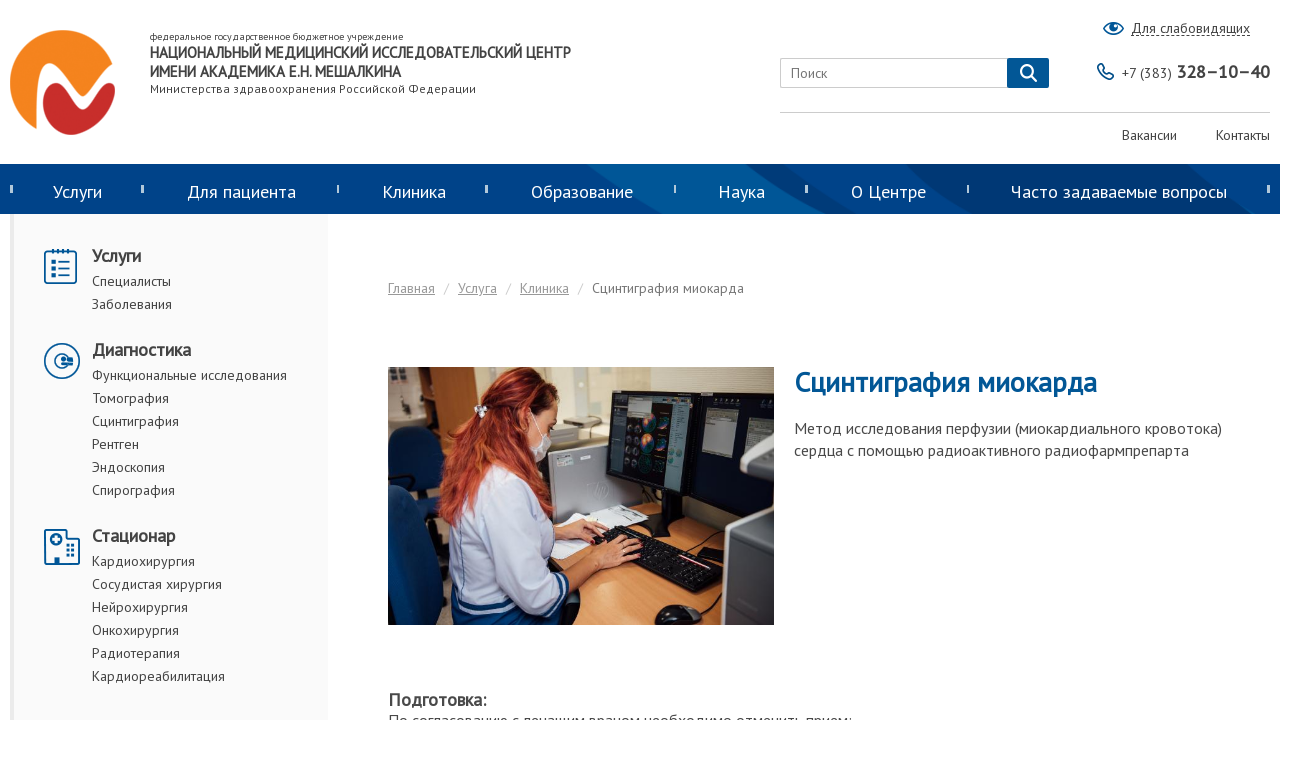

--- FILE ---
content_type: text/html; charset=UTF-8
request_url: https://www.meshalkin.ru/perfuzionnaya-stsintigrafiya-miokarda
body_size: 16977
content:
<!DOCTYPE html>
<html lang="ru">
<head>
    <meta charset="UTF-8">
    <meta name="viewport" content="width=device-width, initial-scale=1">
    <meta name="csrf-param" content="_csrf">
<meta name="csrf-token" content="erwCjXqHHvaqCNclbEn7su2t2K0BISSOILb02HLpq1QgylLCEv17n5tesXcPIKPZl_2uzG10abhh0IaBOpzmOw==">
    <title>Сцинтиграфия миокарда</title>
    <meta property="og:image" content="https://www.meshalkin.ru/uploads/images/normal_e346cb8e1ddb6c4a.jpg">
<meta property="og:description" content="Метод исследования перфузии (миокардиального кровотока) сердца с помощью
радиоактивного радиофармпрепарта">
<meta property="og:title" content="Сцинтиграфия миокарда">
<meta property="og:url" content="https://www.meshalkin.ru/perfuzionnaya-stsintigrafiya-miokarda">
<link href="/assets/edbf09d7/css/bootstrap.css?v=1765434408" rel="stylesheet">
<link href="/assets/1ace7830/css/font-awesome.min.css?v=1765434408" rel="stylesheet">
<link href="/css/style.css?v=1762785970" rel="stylesheet">
<link href="/css/media.css?v=1762785970" rel="stylesheet">
<link href="/css/slick.css?v=1762785970" rel="stylesheet">
<link href="/css/owl.carousel.css?v=1762785970" rel="stylesheet">
<script src="/assets/b69cbec3/recaptcha.js?v=1765434408"></script>
<script>var inputmask_a9d628ba = {"mask":"8 999 999 99 99"};
var recaptchaCallback_1f8471b4 = function(response){jQuery('#entry-recaptcha_entry').val(response);};</script>    <script src=""></script>
    <script src="/serviceWorker.js"></script>
</head>
<body>
<form id="w1" class="form_default contacts_form" action="/entry/create" method="post">
<input type="hidden" name="_csrf" value="erwCjXqHHvaqCNclbEn7su2t2K0BISSOILb02HLpq1QgylLCEv17n5tesXcPIKPZl_2uzG10abhh0IaBOpzmOw=="><div class="popup-background" style="display: none;"></div>
<div class="popup-appointment">
	<div class="">
		<span class="icon-x glyphicon glyphicon-remove"></span>
	</div>
	<div class="row appointment-title">Заказать обратный звонок</div>
        
        <div style="margin:0; text-align:center; padding-left: 30px; padding-right: 30px;  margin-bottom: 15px; font-size:14px">
            <div><b>ВНИМАНИЕ!</b></div>
            <div>Сотрудник контактного центра перезвонит вам в ближайший рабочий день.</div>
<!--            <div style="text-align: center; margin-top: 10px;">
		    &nbsp;&nbsp;В 
		    <strong style="color: #000;">праздничниые дни</strong> мы сможем перезвонить Вам для подтверждения заявки 
		    <strong style="color: red; font-weight: bold;">3, 4 мая, 10, 11, 12 мая.</strong>
		</div>
-->
	    </div>


	<!-- Form block -->
	<div class="two-col-form">
	<!-- Start of 1st col -->
		<div class="first-col">
			<div class="row field-entry-fio required">
<input type="text" id="entry-fio" class="input-text" name="Entry[fio]" maxlength="255" placeholder="ФИО пациента (полностью)" aria-required="true"><div class="help-block"></div>
</div>
			<div class="row field-entry-email">
<input type="text" id="entry-email" class="input-text" name="Entry[email]" maxlength="128" placeholder="E-mail"><div class="help-block"></div>
</div>
                        <div class="row field-entry-phone required">
<input type="text" id="entry-phone" class="input-text" name="Entry[phone]" placeholder="Номер телефона" aria-required="true" data-plugin-inputmask="inputmask_a9d628ba"><div class="help-block"></div>
</div>					</div>
	<!-- End of 1st col -->
<!--		<div class="row field-entry-specialty_id">
<input type="hidden" id="entry-specialty_id" class="form-control" name="Entry[specialty_id]"><div class="help-block"></div>
</div>-->
		<!-- Start of 2nd col -->
                <div style="margin:0; padding-left: 30px; padding-right: 30px; display: inline-block; margin-bottom: 15px;">
                    <label class="patient-agreement pull-left">
                        <input type="checkbox" id='agree'>
                        <span class="agreement-checkbox" style='top:-2px;'></span>
                    </label>
                    <div class="in-text" style="display:inline; position: relative; top:-4px;">
                        Я даю своё согласие на обработку моих персональных данных в соответствии с указанными
                        <a class='consult-link' target="_blank" href=/politika-v-otnoshenii-obrabotki-personalnykh-dannykh>Условиями</a>
                    </div>
        </div>
	<!-- End of 2nd column -->
	</div>
<!-- End of form -->
<!-- Start of Bottom-elements -->
       
	<div class="bottom-elements">
		<div class="row field-entry-recaptcha_entry">
<input type="hidden" id="entry-recaptcha_entry" name="Entry[reCaptcha_entry]"><div id="recaptcha_84be83ed" data-params='{"sitekey":"6Ld1DyITAAAAALNq5iMdUMo7e2pCMFrdPnbDWvJZ","theme":"light","callback":"recaptchaCallback_1f8471b4","size":"compact"}'></div><div class="help-block"></div>
</div>       
		<div class="row row-btn">
			<input type="submit" class="button-default" value="Заказ обратного звонка" style="margin-top: 0;">		</div>
		
		
	</div>

        
<!-- End of Bottom-elements -->
</div>
</form>    <header class="header">
        <div class="wrap header-pre">
            <div class="header-logo-box">
                <a href="/">
										<img class="logo" src="/uploads/images/noresize_95eea0a181b24907.png" alt="логотип ФЕДЕРАЛЬНОЕ ГОСУДАРСТВЕННОЕ БЮДЖЕТНОЕ УЧРЕЖДЕНИЕ НАЦИОНАЛЬНЫЙ МЕДИЦИНСКИЙ ИССЛЕДОВАТЕЛЬСКИЙ ЦЕНТР ИМЕНИ АКАДЕМИКА Е.Н. МЕШАЛКИНА National Medical Research Center logo">									</a>
				<div class="large-logo-title">
								<div style="font-size: 10px; font-weight: normal;">федеральное государственное бюджетное учреждение</div>

<div style="font-size: 15px; font-weight: bold;">НАЦИОНАЛЬНЫЙ МЕДИЦИНСКИЙ ИССЛЕДОВАТЕЛЬСКИЙ ЦЕНТР ИМЕНИ АКАДЕМИКА Е.Н. МЕШАЛКИНА&nbsp;</div>

<div style="font-size: 10px; font-weight: normal;"><big class="cms-big">Министерства здравоохранения Российской Федерации</big></div>								</div>
				<div class="small-logo-title" style="display: none;">
					<b>КЛИНИКА МЕШАЛКИНА</b>
				</div>
            </div>
            <div class="header-block">
                <div class="user-box">
                    <div class="eye-box">
                        <a href="#"><span>Для слабовидящих</span></a>
                    </div>
					<div class="hyposeeing" style="display: none;">
						<span>Размер шрифта:</span>
						<span class="hyposeeing-item a-norm">А</span>
						<span class="hyposeeing-item a-bigger">А+</span>

						<span class="hyposeeing-title">Цвета:</span>
						<span class="hyposeeing-item BW">ЧБ</span>
						<span class="hyposeeing-item WB">БЧ</span>
						<span class="hyposeeing-item colored">ЦВ</span>
					</div>
                </div>
                <div class="header-form">
                    <div class="search-box">
                        <form id="w2" action="/material/full-search" method="get">						<input type="text" class="search-input" name="text" placeholder="Поиск">						<button type="submit" class="search-button" style="float: none;"></button>						</form>                    </div>
                    <div class="phone">
                        <a href="tel:+73833281040"><span class="code">+7 (383) </span>328–10–40</a>
                    </div>
                </div>
                <div class="header-list">
                    <ul>
    <li>
				<a href="/vakansii">Вакансии</a>			</li>
    <li>
				<a href="/pages/contacts#spisok">Контакты</a>			</li>
</ul>                </div>
            </div>
        </div>
        <div class="header-menu">
            <span class="icon-hamburger"></span>
            <div class="search-box">
                <form id="w3" action="/material/full-search" method="get">				<input type="text" class="search-input" name="text" placeholder="Поиск">				<button type="submit" class="search-button" style="float: none;"></button>				</form>            </div>
            <ul class="wrap menu">
<li class="li-lvl1 color-scheme-clinic">
	<a href="/material/#">Услуги</a>    <div class="menu-inner">
        <div class="wrap">
                        			<div class="menu-inner-col">
				<div class="t">
	<span>Консультации</span>
</div>
<ul>
		<li>
								<a href="/konsultatsiya-kardiologa">Кардиология</a>							</li>
		<li>
								<a href="/aritmolog">Аритмология</a>							</li>
		<li>
								<a href="/detskaya-kardiologiya-1295">Детская кардиология</a>							</li>
		<li>
								<a href="/serdechno-sosudistaya-khirurgiya">Сердечно-сосудистая хирургия</a>							</li>
		<li>
								<a href="/konsultatsiya-nevrologa">Неврология</a>							</li>
		<li>
								<a href="/neyrokhirurgiya">Нейрохирургия</a>							</li>
		<li>
								<a href="/konsultatsiya-onkologa">Онкология</a>							</li>
		<li>
								<a href="/detskaya-onkologiya">Детская онкология</a>							</li>
	</ul>
			</div>
            			<div class="menu-inner-col">
				<div class="t">
	<span>Диагностика</span>
</div>
<ul>
		<li>
								<a href="/laboratornyye-issledovaniya">Лабораторные исследования</a>							</li>
		<li>
								<a href="/rentgenologicheskiye-issledovaniya">Общая рентгенодиагностика (Рентген)</a>							</li>
		<li>
								<a href="/uzi-ekg-kholter-tredmil">Функциональные исследования</a>							</li>
		<li>
								<a href="/spirografiya-i-funktsii-dykhaniya">Спирография и функции дыхания</a>							</li>
		<li>
								<a href="/endoskopiya">Эндоскопия</a>							</li>
		<li>
								<a href="/mrt_issledovaniya">Магнитно-резонансная томография (МРТ)</a>							</li>
		<li>
								<a href="/mskt_issledovaniya">Компьютерная томография (КТ, МСКТ)</a>							</li>
		<li>
								<a href="/scintigrafiya">Сцинтиграфия</a>							</li>
		<li>
								<a href="/koronarografiya">Коронарография</a>							</li>
	</ul>
			</div>
            			<div class="menu-inner-col">
				<div class="t">
	<span>Стационар</span>
</div>
<ul>
		<li>
								<a href="/sosudistoye-i-kardiokhirurgicheskoye-lecheniye">Кардиохирургия</a>							</li>
		<li>
								<a href="/sosudistaya-khirurgiya">Сосудистая хирургия</a>							</li>
		<li>
								<a href="/radiologiya-i-onkologiya">Онкохирургия</a>							</li>
		<li>
								<a href="/nejrohirurgiceskoe-lecenie">Нейрохирургия</a>							</li>
		<li>
								<a href="/radioterapiya-1207">Радиотерапия</a>							</li>
		<li>
								<a href="/transplantologiya">Трансплантология</a>							</li>
	</ul>
			</div>
                                </div>
        <div class="menu-inner-additional">
			<div class="wrap">
                				    <div class="menu-inner-col">
                    <a href="/pages/contacts#karta" class="btn-pic" >
        <img src="/uploads/images/middle_f70aa08022f1a523.jpg" alt="" style="max-width: 150px; height: 106px; float:left;">
            <div id="map_f5c8726d" style="width:150 px;height:106px;display:block;"></div>        </a>
</div>

<div class="menu-inner-col">
	КДО №1 (г. Новосибирск, ул. Речкуновская д. 15)<br>
	<span class="strong">Режим работы:</span><br>
	<span class="pd1">
					<p>Пн,Вт,Ср,Чт,Пт<p>08:00-20:00 </p></p>
					</span>
	<span class="strong">+7 (383) 328–10–40</span>
</div>                				    <div class="menu-inner-col">
                    <a href="/pages/contacts#karta" class="btn-pic" >
        <img src="/uploads/images/middle_9dc6b548c8dfa69c.jpg" alt="" style="max-width: 150px; height: 106px; float:left;">
            <div id="map_1de1cb19" style="width:150 px;height:106px;display:block;"></div>        </a>
</div>

<div class="menu-inner-col">
	Консультативно-диагностическое отделение (г. Новосибирск, ул. 1905 года д. 83)<br>
	<span class="strong">Режим работы:</span><br>
	<span class="pd1">
					<p>Пн,Вт,Ср,Чт,Пт,Сб,Вс<p>08:00-20:00 </p></p>
					</span>
	<span class="strong">+7 (383) 328–10–40</span>
</div>                				    <div class="menu-inner-col">
                    <a href="/pages/contacts#karta" class="btn-pic" >
        <img src="/uploads/images/middle_5ce0181c0bd6cb7b.jpg" alt="" style="max-width: 150px; height: 106px; float:left;">
            <div id="map_abf5560e" style="width:150 px;height:106px;display:block;"></div>        </a>
</div>

<div class="menu-inner-col">
	Радиологический корпус (г. Новосибирск, ул. Речкуновская, 15 к1)<br>
	<span class="strong">Режим работы:</span><br>
	<span class="pd1">
					<p>Пн,Вт,Ср,Чт,Пт,Сб,Вс<p>08:00-20:00 </p></p>
					</span>
	<span class="strong">+7 (383) 328–10–40</span>
</div>                			</div>
		</div>
    </div>
</li>
<li class="li-lvl1 color-scheme-clinic">
	<a href="/material/#">Для пациента</a>    <div class="menu-inner">
        <div class="wrap">
                        			<div class="menu-inner-col">
				<div class="t">
	<span>Как попасть на прием и лечение</span>
</div>
<ul>
		<li>
								<a href="/kak-zapisatsya-na-ochnyy-priyem">Как записаться на очный приём</a>							</li>
		<li>
								<a href="/telemeditsinskiye-konsultatsii">Телемедицинские консультации</a>							</li>
		<li>
								<a href="/gospitalizatsiya-ot-a-do-ya">Общая информация о госпитализации</a>							</li>
		<li>
								<a href="/lecheniye-po-kvote-na-vmp">Как получить квоту</a>							</li>
		<li>
								<a href="/obyazatelnoye-meditsinskoye-strakhovaniye-oms">Обязательное медстрахование (ОМС)</a>							</li>
		<li>
								<a href="/lecheniye-na-platnoy-osnove-pmu">Лечение на платной основе (ПМУ)</a>							</li>
		<li>
								<a href="/stoimost-uslug">Стоимость услуг (Прейскурант)</a>							</li>
		<li>
								<a href="/inostrannyye-grazhdane-vyezd-na-territoriyu-rossiyskoy-federatsii-s-tselyu-lecheniya">Иностранным гражданам</a>							</li>
		<li>
								<a href="/pages/contacts#nonresident">Для иногородних</a>							</li>
		<li>
								<a href="/kak-popast-na-priyem-i-lecheniye">Схема передвижения Речкуновская, 15</a>							</li>
	</ul>
			</div>
            			<div class="menu-inner-col">
				<div class="t">
	<span>Госпитализация от А до Я</span>
</div>
<ul>
		<li>
								<a href="/podgotovka-k-gospitalizatsii">Подготовка к госпитализации</a>							</li>
		<li>
								<a href="/kak-uznat-datu-gospitalizatsii">Дата госпитализации</a>							</li>
		<li>
								<a href="/vopros-o-perenose-daty-gospitalizatsii-na-blizhaysheye-vremya">Перенос даты госпитализации</a>							</li>
		<li>
								<a href="/usloviya-prebyvaniya-v-tsentre">Правила внутреннего распорядка и условия пребывания в центре</a>							</li>
		<li>
								<a href="/chto-vzyat-s-soboy-na-gospitalizatsiyu">Что взять с собой на госпитализацию</a>							</li>
		<li>
								<a href="/skolko-prodlitsya-gospitalizatsiya">Длительность госпитализации</a>							</li>
		<li>
								<a href="/gospitalizatsiya-v-otdeleniye-meditsinskoy-reabilitatsii">Правила поведения пациента в Центре</a>							</li>
		<li>
								<a href="/kak-uznat-sostoyaniye-patsiyenta">Узнать о состоянии пациента</a>							</li>
		<li>
								<a href="/poseshcheniye-patsiyentov-1286">Посещение пациентов и прием передач</a>							</li>
		<li>
								<a href="/pansionat-na-territorii-tsentra">Пансионат на территории Центра</a>							</li>
		<li>
								<a href="/gospitalizatsiya-soprovozhdayushchikh-lits">Госпитализация сопровождающих лиц</a>							</li>
	</ul>
			</div>
            			<div class="menu-inner-col">
				<div class="t">
	<span>Правовая и полезная информация</span>
</div>
<ul>
		<li>
								<a href="/prava-patsiyenta">Права пациента</a>							</li>
		<li>
								<a href="/priyem-administratsiyey-tsentra">Прием администрацией Центра</a>							</li>
		<li>
								<a href="/kontroliruyushchiye-organy">Контролирующие органы</a>							</li>
		<li>
								<a href="/forma-zayavleniya-obrashcheniya-grazhdan">Работа с обращениями граждан</a>							</li>
		<li>
								<a href="/profiles#specialisti">Наши специалисты</a>							</li>
		<li>
								<a href="/feedback/index">Отзывы и предложения</a>							</li>
		<li>
								<a href="/dostupnaya-sreda">Доступная среда</a>							</li>
		<li>
								<a href="/pages/contacts#3dtour">3D-тур</a>							</li>
		<li>
								<a href="/informatsiya-o-tsentralizovannykh-religioznykh-organizatsiyakh">Информация о централизованных религиозных организациях</a>							</li>
	</ul>
			</div>
            			<div class="menu-inner-col">
				<div class="t">
	<span>Медицинский туризм</span>
</div>
<ul>
		<li>
								<a href="/medical-tourism">Medical tourism</a>							</li>
		<li>
								<a href="/meditsinskiy-turizm-1119">Медицинский туризм</a>							</li>
		<li>
								<a href="/vyezd-na-territoriyu-rossiyskoy-federatsii-s-tselyu-lecheniya">Въезд на территорию Российской Федерации с целью лечения</a>							</li>
	</ul>
			</div>
                                </div>
        <div class="menu-inner-additional">
			<div class="wrap">
                				    <div class="menu-inner-col">
                    <a href="/pages/contacts#karta" class="btn-pic" >
        <img src="/uploads/images/middle_f70aa08022f1a523.jpg" alt="" style="max-width: 150px; height: 106px; float:left;">
            <div id="map_04a81e81" style="width:150 px;height:106px;display:block;"></div>        </a>
</div>

<div class="menu-inner-col">
	КДО №1 (г. Новосибирск, ул. Речкуновская д. 15)<br>
	<span class="strong">Режим работы:</span><br>
	<span class="pd1">
					<p>Пн,Вт,Ср,Чт,Пт<p>08:00-20:00 </p></p>
					</span>
	<span class="strong">+7 (383) 328–10–40</span>
</div>                				    <div class="menu-inner-col">
                    <a href="/pages/contacts#karta" class="btn-pic" >
        <img src="/uploads/images/middle_9dc6b548c8dfa69c.jpg" alt="" style="max-width: 150px; height: 106px; float:left;">
            <div id="map_2b12ef59" style="width:150 px;height:106px;display:block;"></div>        </a>
</div>

<div class="menu-inner-col">
	Консультативно-диагностическое отделение (г. Новосибирск, ул. 1905 года д. 83)<br>
	<span class="strong">Режим работы:</span><br>
	<span class="pd1">
					<p>Пн,Вт,Ср,Чт,Пт,Сб,Вс<p>08:00-20:00 </p></p>
					</span>
	<span class="strong">+7 (383) 328–10–40</span>
</div>                				    <div class="menu-inner-col">
                    <a href="/pages/contacts#karta" class="btn-pic" >
        <img src="/uploads/images/middle_5ce0181c0bd6cb7b.jpg" alt="" style="max-width: 150px; height: 106px; float:left;">
            <div id="map_a339fd84" style="width:150 px;height:106px;display:block;"></div>        </a>
</div>

<div class="menu-inner-col">
	Радиологический корпус (г. Новосибирск, ул. Речкуновская, 15 к1)<br>
	<span class="strong">Режим работы:</span><br>
	<span class="pd1">
					<p>Пн,Вт,Ср,Чт,Пт,Сб,Вс<p>08:00-20:00 </p></p>
					</span>
	<span class="strong">+7 (383) 328–10–40</span>
</div>                			</div>
		</div>
    </div>
</li>
<li class="li-lvl1 color-scheme-clinic">
	<a href="/material/#">Клиника</a>    <div class="menu-inner">
        <div class="wrap">
                        			<div class="menu-inner-col">
				<div class="t">
	<span>Кардиохирургия</span>
</div>
<ul>
		<li>
								<a href="/otdeleniye-aorty-i-koronarnykh-arteriy">Отделение аорты и коронарных артерий</a>							</li>
		<li>
								<a href="/kardiokhirurgicheskoye-otdeleniye-interventsionnoy-kardiologii">Отделение эндоваскулярных диагностики и лечения</a>							</li>
		<li>
								<a href="/otdeleniye-detskoy-kardiokhirurgii-i-vrozhdennykh-porokov-serdtsa">Отделение врожденных пороков сердца</a>							</li>
		<li>
								<a href="/otdeleniye-priobretennykh-porokov-serdtsa">Отделение приобретённых пороков сердца</a>							</li>
		<li>
								<a href="/otdeleniye-narusheniy-ritma-serdtsa">Отделение нарушений ритма сердца</a>							</li>
		<li>
								<a href="/otdeleniye-sosudistoy-patologii-i-gibridnoy-khirurgii">Отделение сосудистой патологии и гибридной хирургии</a>							</li>
		<li>
								<a href="/kardiologicheskoye-otdeleniye">Кардиологическое отделение</a>							</li>
	</ul>
			</div>
            			<div class="menu-inner-col">
				<div class="t">
	<span>Нейрохирургия</span>
</div>
<ul>
		<li>
								<a href="/otdeleniye-neyrokhirurgii">Отделение нейрохирургии</a>							</li>
	</ul>
			</div>
            			<div class="menu-inner-col">
				<div class="t">
	<span>Онкология</span>
</div>
<ul>
		<li>
								<a href="/otdeleniye-radioterapii">Отделение радиотерапии</a>							</li>
		<li>
								<a href="/otdeleniye-onkologii">Отделение онкологии</a>							</li>
		<li>
								<a href="/otdeleniye-detskoy-onkologii">Отделение детской онкологии</a>							</li>
	</ul>
			</div>
            			<div class="menu-inner-col">
				<div class="t">
	<span>Медицинская реабилитация</span>
</div>
<ul>
		<li>
								<a href="/chto-takoye-posleoperatsionnaya-meditsinskaya-reabilitatsiya">Кардиореабилитация</a>							</li>
		<li>
								<a href="/onkoreabilitatsiya">Онкореабилитация</a>							</li>
	</ul>
			</div>
                                </div>
        <div class="menu-inner-additional">
			<div class="wrap">
                				    <div class="menu-inner-col">
                    <a href="/pages/contacts#karta" class="btn-pic" >
        <img src="/uploads/images/middle_f70aa08022f1a523.jpg" alt="" style="max-width: 150px; height: 106px; float:left;">
            <div id="map_d0dd8446" style="width:150 px;height:106px;display:block;"></div>        </a>
</div>

<div class="menu-inner-col">
	КДО №1 (г. Новосибирск, ул. Речкуновская д. 15)<br>
	<span class="strong">Режим работы:</span><br>
	<span class="pd1">
					<p>Пн,Вт,Ср,Чт,Пт<p>08:00-20:00 </p></p>
					</span>
	<span class="strong">+7 (383) 328–10–40</span>
</div>                				    <div class="menu-inner-col">
                    <a href="/pages/contacts#karta" class="btn-pic" >
        <img src="/uploads/images/middle_9dc6b548c8dfa69c.jpg" alt="" style="max-width: 150px; height: 106px; float:left;">
            <div id="map_7fd67199" style="width:150 px;height:106px;display:block;"></div>        </a>
</div>

<div class="menu-inner-col">
	Консультативно-диагностическое отделение (г. Новосибирск, ул. 1905 года д. 83)<br>
	<span class="strong">Режим работы:</span><br>
	<span class="pd1">
					<p>Пн,Вт,Ср,Чт,Пт,Сб,Вс<p>08:00-20:00 </p></p>
					</span>
	<span class="strong">+7 (383) 328–10–40</span>
</div>                				    <div class="menu-inner-col">
                    <a href="/pages/contacts#karta" class="btn-pic" >
        <img src="/uploads/images/middle_5ce0181c0bd6cb7b.jpg" alt="" style="max-width: 150px; height: 106px; float:left;">
            <div id="map_afccdbb9" style="width:150 px;height:106px;display:block;"></div>        </a>
</div>

<div class="menu-inner-col">
	Радиологический корпус (г. Новосибирск, ул. Речкуновская, 15 к1)<br>
	<span class="strong">Режим работы:</span><br>
	<span class="pd1">
					<p>Пн,Вт,Ср,Чт,Пт,Сб,Вс<p>08:00-20:00 </p></p>
					</span>
	<span class="strong">+7 (383) 328–10–40</span>
</div>                			</div>
		</div>
    </div>
</li>
<li class="li-lvl1 color-scheme-education">
	<a href="/material/#">Образование</a>    <div class="menu-inner">
        <div class="wrap">
                        			<div class="menu-inner-col">
				<div class="t">
	<span>Сведения об образовательной организации</span>
</div>
<ul>
		<li>
								<a href="/obshchiye-svedeniya">Основные сведения</a>							</li>
		<li>
								<a href="/obshchaya-informatsiya-406">Структура и органы управления</a>							</li>
		<li>
								<a href="/dokumenty">Документы</a>							</li>
		<li>
								<a href="/obrazovaniye">Образование</a>							</li>
		<li>
								<a href="/obrazovatelnyye-standarty">Образовательные стандарты</a>							</li>
		<li>
								<a href="/rukovodstvo.-pedagogicheskiy-nauchno-pedagogicheskiy-sostav">Руководство. Педагогический (научно-педагогический состав)</a>							</li>
		<li>
								<a href="/osnashcheniye-i-sotrudniki">Материально-техническое обеспечение и оснащенность образовательного процесса</a>							</li>
		<li>
								<a href="/stipendii-i-inyye-vidy-materialnoy-podderzhki">Стипендии и иные виды материальной поддержки</a>							</li>
		<li>
								<a href="/stoimost-obrazovatelnykh-uslug">Платные образовательные услуги</a>							</li>
		<li>
								<a href="/finansovo-khozyaystvennaya-deyatelnost">Финансово-хозяйственная деятельность</a>							</li>
		<li>
								<a href="/vakantnyye-mesta-dlya-priyema-perevoda">Вакантные места для приема (перевода) обучающихся</a>							</li>
		<li>
								<a href="/dostupnaya-sreda-1372">Доступная среда</a>							</li>
		<li>
								<a href="/mezhdunarodnoye-sotrudnichestvo">Международное сотрудничество</a>							</li>
		<li>
								<a href="/konkurs-na-zameshcheniye-dolzhnostey-pedagogicheskikh-rabotnikov">Конкурс на замещение должностей педагогических работников</a>							</li>
	</ul>
			</div>
            			<div class="menu-inner-col">
				<div class="t">
	<span>Ординатура</span>
</div>
<ul>
		<li>
								<a href="/obshchaya-informatsiya">Общая информация</a>							</li>
		<li>
								<a href="/priyemnaya-kampaniya-po-programme-ordinatury-1246">Приемная кампания 2025/2026</a>							</li>
		<li>
								<a href="/podat-dokumenty-na-obucheniye-po-programmam-ordinatury">Подать документы на обучение в ординатуре</a>							</li>
		<li>
								<a href="/informatsiya-o-podannykh-zayavleniyakh.-ordinatura-2018">Информация о поданных заявлениях</a>							</li>
		<li>
								<a href="/prikazy-o-zachislenii-v-ordinaturu-1308">Приказы о зачислении</a>							</li>
		<li>
				<div class="t">
	<span>Целевое обучение в ординатуре и аспирантуре</span>
</div>
<ul>
		<li>
								<a href="/tselevoye-obucheniye-v-ordinature-i-aspiranture">Материалы</a>							</li>
	</ul>
			</li>
	</ul>
			</div>
            			<div class="menu-inner-col">
				<div class="t">
	<span>Аспирантура</span>
</div>
<ul>
		<li>
								<a href="/ob-aspiranture">Об аспирантуре</a>							</li>
		<li>
								<a href="/priyemnaya-kampaniya-po-programmam-aspirantury-na-20192020-uchebnyy-god-854">Приемная кампания 2026/2027</a>							</li>
		<li>
								<a href="/podat-dokumenty-dlya-postupleniya-po-programmam-aspirantury">Подать документы для поступления на обучение по программам аспирантуры</a>							</li>
		<li>
								<a href="/informatsiya-o-podannykh-zayavleniyakh.-aspirantura-2018">Информация о поданных заявлениях</a>							</li>
		<li>
								<a href="/prikazy-o-zachislenii">Сведения о зачислении</a>							</li>
	</ul>
			</div>
            			<div class="menu-inner-col">
				<div class="t">
	<span>Дополнительное профессиональное образование</span>
</div>
<ul>
		<li>
								<a href="/vidy-dopolnitelnogo-obrazovaniya">Виды дополнительного образования</a>							</li>
		<li>
								<a href="/programmy-povysheniya-kvalifikatsii">Программы повышения квалификации и профессиональной переподготовки</a>							</li>
		<li>
								<a href="/raspisaniye-tsiklov-obucheniya">Расписание обучения</a>							</li>
		<li>
								<a href="/oformleniye-na-obucheniye-s-oplatoy-fizicheskim-ili-yuridicheskim-litsom">Оформление на обучение с оплатой физическим или юридическим лицом</a>							</li>
		<li>
								<a href="/oformleniye-na-obucheniye-pri-oplate-obucheniya-iz-sredstv-gosudarstvennogo-byudzheta">Оформление на обучение при оплате обучения из средств государственного бюджета</a>							</li>
		<li>
								<a href="/oformleniye-uchastiya-v-meropriyatii-v-forme-seminara-treninga-s-oplatoy-fizicheskim-ili-yuridicheskim-litsom">Оформление участия в мероприятии в форме семинара (тренинга) с оплатой физическим или юридическим лицом​</a>							</li>
		<li>
								<a href="/anketa-dlya-studentov-medkolledzha">Анкета для студентов медколледжа</a>							</li>
	</ul>
			</div>
            			<div class="menu-inner-col">
				<div class="t">
	<span>Аккредитация специалистов</span>
</div>
<ul>
		<li>
								<a href="/obshchaya-informatsiya-ob-akkreditatsii-spetsialistov">Общая информация об аккредитации специалистов</a>							</li>
		<li>
								<a href="/svedeniya-ob-akkreditatsionnom-tsentre">Сведения об аккредитационном центре</a>							</li>
		<li>
								<a href="/pervichnaya-akkreditatsiya-spetsialistov">Первичная аккредитация специалистов</a>							</li>
		<li>
								<a href="/pervichnaya-spetsializirovannaya-akkreditatsiya-spetsialistov">Первичная специализированная аккредитация специалистов</a>							</li>
		<li>
								<a href="/protokoly-apk-po-spetsialnosti-serdechno-sosudistaya-khirurgiya">Протоколы АПК по специальности «Сердечно-сосудистая хирургия»</a>							</li>
		<li>
								<a href="/periodicheskaya-akkreditatsiya-spetsialistov">Периодическая аккредитация специалистов</a>							</li>
		<li>
								<a href="/podgotovka-k-prokhozhdeniyu-akkreditatsii-spetsialistov">Подготовка к прохождению аккредитации специалистов</a>							</li>
		<li>
								<a href="/polucheniye-rezultatov-akkreditatsii-spetsialistov-i-apellyatsiya">Получение результатов аккредитации специалистов и апелляция</a>							</li>
		<li>
								<a href="/dokumenty-reglamentiruyushchiye-provedeniye-akkreditatsii-spetsialistov">Документы, регламентирующие проведение аккредитации специалистов</a>							</li>
	</ul>
			</div>
                                </div>
        <div class="menu-inner-additional">
			<div class="wrap">
                				    <div class="menu-inner-col">
                    <a href="/pages/contacts#karta" class="btn-pic" >
        <img src="/uploads/images/middle_f70aa08022f1a523.jpg" alt="" style="max-width: 150px; height: 106px; float:left;">
            <div id="map_efee75d2" style="width:150 px;height:106px;display:block;"></div>        </a>
</div>

<div class="menu-inner-col">
	КДО №1 (г. Новосибирск, ул. Речкуновская д. 15)<br>
	<span class="strong">Режим работы:</span><br>
	<span class="pd1">
					<p>Пн,Вт,Ср,Чт,Пт<p>08:00-20:00 </p></p>
					</span>
	<span class="strong">+7 (383) 328–10–40</span>
</div>                				    <div class="menu-inner-col">
                    <a href="/pages/contacts#karta" class="btn-pic" >
        <img src="/uploads/images/middle_9dc6b548c8dfa69c.jpg" alt="" style="max-width: 150px; height: 106px; float:left;">
            <div id="map_c82ef863" style="width:150 px;height:106px;display:block;"></div>        </a>
</div>

<div class="menu-inner-col">
	Консультативно-диагностическое отделение (г. Новосибирск, ул. 1905 года д. 83)<br>
	<span class="strong">Режим работы:</span><br>
	<span class="pd1">
					<p>Пн,Вт,Ср,Чт,Пт,Сб,Вс<p>08:00-20:00 </p></p>
					</span>
	<span class="strong">+7 (383) 328–10–40</span>
</div>                				    <div class="menu-inner-col">
                    <a href="/pages/contacts#karta" class="btn-pic" >
        <img src="/uploads/images/middle_5ce0181c0bd6cb7b.jpg" alt="" style="max-width: 150px; height: 106px; float:left;">
            <div id="map_1d020c36" style="width:150 px;height:106px;display:block;"></div>        </a>
</div>

<div class="menu-inner-col">
	Радиологический корпус (г. Новосибирск, ул. Речкуновская, 15 к1)<br>
	<span class="strong">Режим работы:</span><br>
	<span class="pd1">
					<p>Пн,Вт,Ср,Чт,Пт,Сб,Вс<p>08:00-20:00 </p></p>
					</span>
	<span class="strong">+7 (383) 328–10–40</span>
</div>                			</div>
		</div>
    </div>
</li>
<li class="li-lvl1 color-scheme-science">
	<a href="/material/#">Наука</a>    <div class="menu-inner">
        <div class="wrap">
                        			<div class="menu-inner-col">
				<div class="t">
	<span>Основная информация</span>
</div>
<ul>
		<li>
								<a href="/vyshla-v-svet-monografiya-pod-redaktsiyey-a.m.-chernyavskogo-o-khirurgicheskom-lechenii-khronicheskoy-tromboembolicheskoy-legochnoy-gipertenzii">Монография о ХТЭЛГ</a>							</li>
		<li>
								<a href="https://journalmeshalkin.ru/index.php/heartjournal/index">Патология кровообращения и кардиохирургия</a>							</li>
		<li>
								<a href="/rekomendatsii-dlya-avtorov-statey">Рекомендации для авторов и рецензентов</a>							</li>
		<li>
								<a href="/resursy-springer-nature-v-ramkakh-natsionalnoy-podpiski-cherez-rffi">Ресурсы Springer Nature в рамках национальной подписки через РФФИ</a>							</li>
		<li>
								<a href="/pages/events?tag=2">Научные мероприятия</a>							</li>
		<li>
								<a href="/klinicheskiye-ispytaniya-meditsinskikh-izdeliy">Клинические испытания медицинских изделий</a>							</li>
		<li>
								<a href="/dokumenty-1659">Документы</a>							</li>
	</ul>
			</div>
            			<div class="menu-inner-col">
				<div class="t">
	<span>Научные подразделения</span>
</div>
<ul>
		<li>
								<a href="/centr-hirurgii-aorti-koronarnih-i-perefericheskih-arterii">НИО хирургии аорты, коронарных и периферических артерий</a>							</li>
		<li>
								<a href="/tsentr-novykh-khirurgicheskikh-tekhnologiy">НИО новых хирургических технологий</a>							</li>
		<li>
								<a href="/tsentr-khirurgicheskoy-aritmologii">НИО хирургической аритмологии</a>							</li>
		<li>
								<a href="/tsentr-endovaskulyarnoy-khirurgii">НИО эндоваскулярной хирургии</a>							</li>
		<li>
								<a href="/tsentr-sosudistoy-i-gibridnoy-khirurgii">НИО сосудистой и гибридной хирургии</a>							</li>
		<li>
								<a href="/tsentr-onkologii-i-radioterapii">НИО онкологии и радиотерапии</a>							</li>
		<li>
								<a href="/tsentr-angionevrologii-i-neyrokhirurgii">НИО ангионеврологии и нейрохирургии</a>							</li>
		<li>
								<a href="/tsentr-anesteziologii-i-reanimatologii">НИО анестезиологии и реаниматологии</a>							</li>
		<li>
								<a href="/tsentr-luchevoy-diagnostiki">НИО лучевой и инструментальной диагностики</a>							</li>
		<li>
								<a href="/institut-onkologii-i-neyrokhirurgii">Институт онкологии и нейрохирургии</a>							</li>
	</ul>
			</div>
            			<div class="menu-inner-col">
				<div class="t">
	<span>Подготовка диссертаций</span>
</div>
<ul>
		<li>
								<a href="/prikrepleniye-dlya-podgotovki-dissertatsii-bez-osvoyeniya-programm-aspirantury">Прикрепление для подготовки диссертации без освоения программ аспирантуры</a>							</li>
		<li>
								<a href="/doktorantura">Докторантура</a>							</li>
		<li>
								<a href="/predvaritelnaya-ekspertiza-aprobatsiya-dissertatsii">Предварительная экспертиза (апробация) диссертации</a>							</li>
		<li>
								<a href="/zhurnaly-po-perechnyu-vak">Журналы по перечню ВАК</a>							</li>
	</ul>
			</div>
            			<div class="menu-inner-col">
				<div class="t">
	<span>Диссертационные советы</span>
</div>
<ul>
		<li>
								<a href="/trebovaniya-k-soiskatelyam">Требования к соискателям</a>							</li>
		<li>
								<a href="/gost-po-oformleniyu-dissertatsii-i-avtoreferata">ГОСТ по оформлению диссертации и автореферата</a>							</li>
		<li>
								<a href="/kontakty-soveta">Контакты совета</a>							</li>
		<li>
				<div class="t">
	<span>Диссертационный совет 21.1.027.01</span>
</div>
<ul>
		<li>
								<a href="/sostav-soveta-po-zashchite-doktorskikh-i-kandidatskikh-dissertatsiy">Состав совета по защите докторских и кандидатских диссертаций</a>							</li>
		<li>
								<a href="/nauchnaya_deyatelnost/dissertatsionnyy_sovet/soiskateli">Соискатели</a>							</li>
		<li>
								<a href="/apellyatsii">Апелляции</a>							</li>
		<li>
								<a href="/pasporta-nauchnykh-spetsialnostey">Паспорта научных специальностей</a>							</li>
	</ul>
			</li>
		<li>
				<div class="t">
	<span>Диссертационный совет 21.1.027.02</span>
</div>
<ul>
		<li>
								<a href="/sostav-soveta-po-zashchite-doktorskikh-i-kandidatskikh-dissertatsiy-1676">Состав совета по защите докторских и кандидатских диссертаций</a>							</li>
		<li>
								<a href="/soiskateli">Соискатели</a>							</li>
		<li>
								<a href="/dissetratsionnyy-sovet-21.1.027.02">Документы</a>							</li>
		<li>
								<a href="/pasport-nauchnoy-spetsialnosti">Паспорт научной специальности</a>							</li>
	</ul>
			</li>
	</ul>
			</div>
            			<div class="menu-inner-col">
				<div class="t">
	<span>Вакансии</span>
</div>
<ul>
		<li>
								<a href="/vakansii-na-zameshcheniye-nauchnykh-dolzhnostey">Конкурс на замещение научных должностей</a>							</li>
	</ul>
			</div>
                                </div>
        <div class="menu-inner-additional">
			<div class="wrap">
                				    
<div class="menu-inner-event-more">
	<a href="/pages/events">Смотреть все мероприятия</a></div>
                				    
<div class="menu-inner-event-more">
	<a href="/pages/events">Смотреть все мероприятия</a></div>
                				    
<div class="menu-inner-event-more">
	<a href="/pages/events">Смотреть все мероприятия</a></div>
                			</div>
		</div>
    </div>
</li>
<li class="li-lvl1 color-scheme-clinic">
	<a href="/#">О Центре</a>    <div class="menu-inner">
        <div class="wrap">
                        			<div class="menu-inner-col">
				<div class="t">
	<span>Общая информация</span>
</div>
<ul>
		<li>
								<a href="/direktor-tsentra">Генеральный директор Центра</a>							</li>
		<li>
								<a href="/rukovodstvo-tsentra">Руководство Центра</a>							</li>
		<li>
								<a href="/missiya">Миссия</a>							</li>
		<li>
								<a href="/istoriya-i-osnovateli">История</a>							</li>
		<li>
								<a href="/pages/events">Мероприятия</a>							</li>
		<li>
								<a href="/fotoproyekty-kliniki-meshalkina">Фотопроекты </a>							</li>
		<li>
								<a href="/istorii-patsiyentov">Истории пациентов</a>							</li>
	</ul>
			</div>
            			<div class="menu-inner-col">
				<div class="t">
	<span>Организационно-методическая служба</span>
</div>
<ul>
		<li>
								<a href="/organizatsionno-metodicheskaya-sluzhba">Нормативные документы</a>							</li>
		<li>
								<a href="/struktura-otdela">Структура отдела </a>							</li>
		<li>
								<a href="/organizatsionno-metodicheskaya-rabota-s-regionami">Организационно-методическая работа с регионами</a>							</li>
		<li>
								<a href="/razvitiye-telemeditsinskikh-tekhnologiy">Развитие телемедицинских технологий</a>							</li>
		<li>
								<a href="/kadrovaya-politika-i-povysheniye-kvalifikatsii">Кадровая политика и повышение квалификации</a>							</li>
		<li>
								<a href="/publichnyy-otchet-organizatsionno-metodicheskoy-sluzhby">Публичный отчет</a>							</li>
	</ul>
			</div>
            			<div class="menu-inner-col">
				<div class="t">
	<span>Документы и отчеты</span>
</div>
<ul>
		<li>
								<a href="/ustav-i-registratsionnyye-dokumenty">Устав и регистрационные документы</a>							</li>
		<li>
								<a href="/litsenzii">Лицензии</a>							</li>
		<li>
								<a href="/publichnyy-otchet">Публичный отчет</a>							</li>
		<li>
								<a href="/svedeniya-o-meditsinskikh-rabotnikakh">Сведения о медицинских работниках</a>							</li>
		<li>
								<a href="/plan-razvitiya-tsentra">План развития Центра</a>							</li>
		<li>
								<a href="/politika-v-otnoshenii-obrabotki-personalnykh-dannykh">Политика обработки персональных данных</a>							</li>
		<li>
								<a href="/okhrana-truda">Охрана труда</a>							</li>
		<li>
								<a href="/politika-v-oblasti-okhrany-truda">Политика в области охраны труда</a>							</li>
		<li>
								<a href="/pages/corruption">Противодействие коррупции</a>							</li>
		<li>
								<a href="/uchetnaya-politika">Учетная политика</a>							</li>
		<li>
								<a href="/kollektivnyy-dogovor">Коллективный договор</a>							</li>
	</ul>
			</div>
            			<div class="menu-inner-col">
				<div class="t">
	<span>Сотрудничество</span>
</div>
<ul>
		<li>
								<a href="/zakupki">Закупки</a>							</li>
		<li>
								<a href="/dlya-smi">Для СМИ</a>							</li>
		<li>
								<a href="/dlya-blagotvoritelnykh-organizatsiy-i-sponsorov">Для благотворительных организаций и спонсоров</a>							</li>
	</ul>
			</div>
            			<div class="menu-inner-col">
				<div class="t">
	<span>Контакты и реквизиты</span>
</div>
<ul>
		<li>
								<a href="/pages/contacts#spisok">Список контактов</a>							</li>
		<li>
								<a href="/pages/contacts#rekviziti">Наши реквизиты</a>							</li>
		<li>
								<a href="/pages/contacts#karta">Мы на карте</a>							</li>
	</ul>
			</div>
                                </div>
        <div class="menu-inner-additional">
			<div class="wrap">
                				                    				                    				                    			</div>
		</div>
    </div>
</li>
<li class="li-lvl1 color-scheme-clinic">
	<a href="/chasto-zadavayemyye-voprosy">Часто задаваемые вопросы</a>    <div class="menu-inner">
        <div class="wrap">
                        			<div class="menu-inner-col">
				<div class="t">
	<span>Вопросы по госпитализации</span>
</div>
<ul>
		<li>
								<a href="/chasto-zadavayemyye-voprosy#q1">Узнать о состоянии пациента </a>							</li>
		<li>
								<a href="/chasto-zadavayemyye-voprosy#q3">Куда приехать для госпитализации в Центр</a>							</li>
		<li>
								<a href="/chasto-zadavayemyye-voprosy#q4">Перенос даты госпитализации при ухудшении состояния</a>							</li>
		<li>
								<a href="/chasto-zadavayemyye-voprosy#q5">Госпитализация пациентов детского возраста (до 18 лет)</a>							</li>
		<li>
								<a href="/chasto-zadavayemyye-voprosy#q6">Согласование даты госпитализации</a>							</li>
		<li>
								<a href="/chasto-zadavayemyye-voprosy#q6">Перечень документов для госпитализации пациента</a>							</li>
		<li>
								<a href="/chasto-zadavayemyye-voprosy#q7">Перечень обязательных анализов и обследований перед госпитализацией пациента</a>							</li>
		<li>
								<a href="/chasto-zadavayemyye-voprosy#q8">Что из личных вещей взять с собой для госпитализации</a>							</li>
		<li>
								<a href="/chasto-zadavayemyye-voprosy#q9">Длительность госпитализации</a>							</li>
		<li>
								<a href="/chasto-zadavayemyye-voprosy#q10">Посещение пациентов и прием передач</a>							</li>
		<li>
								<a href="/chasto-zadavayemyye-voprosy#q11">Проживание для иногородних пациентов и сопровождающих лиц</a>							</li>
	</ul>
			</div>
            			<div class="menu-inner-col">
				<div class="t">
	<span>Другие вопросы</span>
</div>
<ul>
		<li>
								<a href="/chasto-zadavayemyye-voprosy#q12">Запись на амбулаторный прием и диагностические обследования</a>							</li>
		<li>
								<a href="/chasto-zadavayemyye-voprosy#q13">Подготовка к амбулаторным диагностическим исследованиям</a>							</li>
		<li>
								<a href="/chasto-zadavayemyye-voprosy#q14">Как получить квоту на оказание ВМП</a>							</li>
		<li>
								<a href="/chasto-zadavayemyye-voprosy#q15">Информация о талоне ВМП</a>							</li>
		<li>
								<a href="/chasto-zadavayemyye-voprosy#q16">Пропуск автомобиля и парковка</a>							</li>
		<li>
								<a href="/chasto-zadavayemyye-voprosy#q17">Как получить справку об оплате медицинских услуг для представления в налоговые органы РФ</a>							</li>
		<li>
								<a href="/chasto-zadavayemyye-voprosy#q18">Жалоба на самочувствие после выписки</a>							</li>
		<li>
								<a href="/chasto-zadavayemyye-voprosy#q19">Можно ли заказать транспортировку пациента</a>							</li>
		<li>
								<a href="/chasto-zadavayemyye-voprosy#q20">Когда пациент находится в другой медицинский организации</a>							</li>
	</ul>
			</div>
                                </div>
        <div class="menu-inner-additional">
			<div class="wrap">
                				                    				                    				                    			</div>
		</div>
    </div>
</li>
</ul>
<!--        <div class="subscribe-popup" style="display:none; background: #005797; color: #fff; text-align: center; padding: 8px;"> 
        <div class="subscribe-popup">
            <span style="font-size: 18px;">Подписаться на уведомления?</span>
            <button id="push-subscription-button">Подписаться</button>
            <button id="hide-subscribe">Не сейчас</button>
        </div>-->

        </div>
    </header>
    <div class="wrap container-main-bg ">
    <div class="content_block">
		<div id="w0">

</div>                
        <ul class="breadcrumb"><li><a href="/">Главная</a></li>
<li><a href="/news?type_id=5">Услуга</a></li>
<li><a href="/news?type_id=5&amp;tag_id=3">Клиника</a></li>
<li class="active">Сцинтиграфия миокарда</li>
</ul>        <div class="post-block format">
    <div class="bgright-block">
                <div class="preview">
            <img src="/uploads/images/normal_e346cb8e1ddb6c4a.jpg" alt="" class="img">
        </div>
                <h1 class="title-content-main color-clinic"><div>Сцинтиграфия миокарда</div></h1>
        <div><p><p>Метод исследования перфузии (миокардиального кровотока) сердца с помощью
радиоактивного радиофармпрепарта</p><p></p><p></p></p></div>
    </div>
    <div>
	<p><br></p>



<h4><strong class="cms-bold">Подготовка:</strong></h4>

<p> По согласованию с лечащим врачом необходимо отменить прием:</p> 
<ul style="padding-left:20px;">
<li>за 2 дня до исследования бета- блокаторов,</li>
<li>за 24 часа до исследования сердечных гликозидов, нитратов.</li>
</ul>

<p>Препараты для снижения давления необходимо принимать в обычном порядке.</p> 
<p><br></p><p>Обязательно за 24 часа до исследования не принимать:</p> 
<ul style="padding-left:20px;">
<li>продукты, содержащие кофеин (чай, кофе, включая бескофеиновый кофе, какао, зеленый чай, кока-кола, шоколада, бананы и пр.);</li>
<li> кофеин-содержащие лекарства (препараты от головной боли, от кашля);</li>
</ul>


<p><strong class="cms-bold"><br></strong></p><p><strong class="cms-bold">Иметь при себе:</strong></p>
<ul style="padding-left:20px;">
<li>документ, удостоверяющий личность;</li>
<li> действительный полис ОМС;</li>
<li> направление врача, направление по форме № 057/у-04*;</li>
<li> ЭКГ (ленту); при наличии – холтеровское мониторирование ЭКГ;</li>
<li>описание УЗИ сердца (ЭХОКГ) не более года;</li>
<li> принимаемые лекарства или список принимаемых лекарств с указанием их дозировки;</li><li>легкий завтрак - бутерброд (сыр, колбаса)<br></li>
</ul>

<p><br></p><p>Рекомендуется не принимать пищу и пить воду за 3-4 часа до исследования.<br></p><p>Время нахождения в клинике: от 2 до 5 часов (в зависимости от методики исследования).</p>

<p>По результатам сцинтиграфии с нагрузкой возможно назначение второго этапа исследования в покое.</p>

<p>ВАЖНО: Исследование противопоказано беременным женщинам, имеются ограничения в проведении методики сцинтиграфии при кормлении грудью.</p>


<div><big class="cms-big">С полным перечнем услуг и ценами можно ознакомиться&nbsp;</big><a href="/lecheniye-na-platnoy-osnove-pmu" target="_blank"><big class="cms-big"><strong class="cms-bold">здесь.</strong></big></a><br></div>        </div>
</div>
<div class="row-default">
	    <div class="col-inrow3-col2">
        <div class="title-content-main additional">Патологии:</div>
        <div class="hr-default"></div>
        <ul class="ul">
                                    <li>
				<a href="/ishemicheskaya-bolezn-serdtsa">Хроническая ишемическая болезнь сердца</a>			</li>
                                                <li>
				<a href="/prolaps-mitralnogo-klapana">Пролапс [пролабирование] митрального клапана</a>			</li>
                                                <li>Обструктивная гипертрофическая кардиомиопатия</li>
                                                <li>Предсердно-желудочковая блокада и блокада левой ножки пучка Гиса</li>
                                </ul>
    </div>
	    <div class="col-inrow3-col1">
		        <div class="title-content-main additional">Специалисты:</div>
        <div class="hr-default"></div>
				<div class="doctors-slider slick-slider">
			<div class="doctors-slide slick-slide" style="width: 305px;">
			            	<div class="doctor_box">
					<a href="/bystritskaya-olga-anatolyevna">

						                        <img src="/uploads/images/noresize_80665c7d4b0ce7b7.png" alt="" class="preview">
                        					</a>
					<div class="doctor_box_t1">
						<a href="/bystritskaya-olga-anatolyevna">Быстрицкая Ольга Анатольевна</a>					</div>
					<div class="doctor_box_t2"></div>
				</div>
				            	<div class="doctor_box">
					<a href="/khromova-anastasiya-dmitriyevna">

						                        <img src="/pictures/nobody.jpg" alt="" class="preview">
                        					</a>
					<div class="doctor_box_t1">
						<a href="/khromova-anastasiya-dmitriyevna">Хромова Анна Дмитриевна</a>					</div>
					<div class="doctor_box_t2"></div>
				</div>
										</div>
        </div>
<!--		<a href="#" class="button-default entry-down hide-on-mobile">Записаться на прием к врачу</a>-->
				    </div>
</div>
    </div>
    <div class="sidebar_block">
        <!--            <a href="#" class="button-default entry-down" style="display: none;">Заказ обратного звонка</a>-->
            <div class="sidebar_menu no-title">
    <img src="/pictures/sidebar_menu-1.png" alt="" class="preview">
    <ul>
        <li>
						<a href="/profiles">Услуги</a>					</li>
                        <li>
						<a href="/profiles#specialisti">Специалисты</a>			
		</li>
                <li>
						<a href="/profiles#lechim">Заболевания</a>			
		</li>
                    </ul>
</div>
<div class="sidebar_menu ">
    <img src="/pictures/sidebar_menu-2.png" alt="" class="preview">
    <ul>
        <li>
						<a href="/#">Диагностика</a>					</li>
                        <li>
						<a href="/uzi-ekg-kholter-tredmil">Функциональные исследования</a>			
		</li>
                <li>
						<a href="/mrt-mskt">Томография</a>			
		</li>
                <li>
						<a href="/scintigrafiya">Сцинтиграфия</a>			
		</li>
                <li>
						<a href="/rentgenologicheskiye-issledovaniya">Рентген</a>			
		</li>
                <li>
						<a href="/endoskopiya">Эндоскопия</a>			
		</li>
                <li>
						<a href="/spirografiya-i-funktsii-dykhaniya">Спирография</a>			
		</li>
                    </ul>
</div>
<div class="sidebar_menu ">
    <img src="/pictures/sidebar_menu-4.png" alt="" class="preview">
    <ul>
        <li>
						<a href="/#">Стационар</a>					</li>
                        <li>
						<a href="/sosudistoye-i-kardiokhirurgicheskoye-lecheniye">Кардиохирургия</a>			
		</li>
                <li>
						<a href="/sosudistaya-khirurgiya">Сосудистая хирургия</a>			
		</li>
                <li>
						<a href="/nejrohirurgiceskoe-lecenie">Нейрохирургия</a>			
		</li>
                <li>
						<a href="/radiologiya-i-onkologiya">Онкохирургия </a>			
		</li>
                <li>
						<a href="/radioterapiya-1207">Радиотерапия</a>			
		</li>
                <li>
						<a href="/chto-takoye-posleoperatsionnaya-meditsinskaya-reabilitatsiya">Кардиореабилитация</a>			
		</li>
                    </ul>
</div>
                <br>
        
		    </div>
    <div class="clear"></div>
</div>	<footer class="footer">
		<div class="wrap">
			<div class="footer-col col-0">
    <div class="footer-title color-clinic">О Центре</div>
        <ul>
                <li>
			
<a href="/istoriya-i-osnovateli">История</a>		</li>
                <li>
			
<a href="/news">Новости</a>		</li>
                <li>
			
<a href="/publichnyy-otchet">Публичный отчет</a>		</li>
                <li>
			
<a href="/dlya-smi">Для СМИ</a>		</li>
                <li>
			
<a href="/zakupki">Закупки</a>		</li>
                <li>
			
<a href="/vakansii">Вакансии</a>		</li>
                <li>
			
<a href="/pages/contacts">Контакты и реквизиты</a>		</li>
                <li>
			
<a href="/pages/contacts#3dtour">3D-тур</a>		</li>
            </ul>
        <div class="social" id="social">
        <a href="https://www.youtube.com/user/Meshalkinclinic?feature=watch" target="_blank" class="social-icon youtube"></a>
        <a href="https://vk.com/meshalkinclinic" target="_blank" class="social-icon vk"></a>
        <a href="https://t.me/meshalkinclinic" target="_blank" class="social-icon telegram"></a>
        <a href="https://ok.ru/meshalkinclinic" target="_blank" class="social-icon ok"></a>
    </div>
                </div>
<div class="footer-col col-1">
    <div class="footer-title color-clinic">Для пациента</div>
        <ul>
                <li>
			
<a href="/profiles#lechim">Профили Центра</a>		</li>
                <li>
			
<a href="https://www.rosminzdrav.ru/ministry/61/0/materialy-po-deyatelnosti-departamenta/combating_corruption/14">Телефон доверия Минздрава России</a>		</li>
                <li>
			
<a href="/my-zhdem-donorov">Мы ждем доноров</a>		</li>
            </ul>
                <iframe src="https://nok.minzdrav.gov.ru/MO/GetBanner/9794/1" 
                border="0" 
                scrolling="no" 
                allowtransparency="true" 
                width="300" 
                height="110" 
                style=" transform: scale(0.88); position: relative; left: -18px; border: 0;"
                >
        </iframe>
        <img src='/images/qrcode.jpg' style='padding-left:9px'>
            </div>
<div class="footer-col col-2">
    <div class="footer-title color-education">Образование</div>
        <ul>
                <li>
			
<a href="/obshchaya-informatsiya-406">Общая информация</a>		</li>
                <li>
			
<a href="/podat-dokumenty-na-obucheniye-po-programmam-ordinatury">Ординатура</a>		</li>
                <li>
			
<a href="/podat-dokumenty-dlya-postupleniya-po-programmam-aspirantury">Аспирантура</a>		</li>
                <li>
			
<a href="/vidy-dopolnitelnogo-obrazovaniya">Дополнительное образование</a>		</li>
            </ul>
            	<a id="corruption" class="btn corrupt-btn" href="/pages/corruption">Противодействие коррупции</a>	<a id="politica" class="btn corrupt-btn2" href="/politika-v-otnoshenii-obrabotki-personalnykh-dannykh">Политика в отношении обработки персональных данных</a>
        </div>
<div class="footer-col col-3">
    <div class="footer-title color-science">Наука</div>
        <ul>
                <li>
			
<a href="https://journalmeshalkin.ru/index.php/heartjournal/index">Патология кровообращения и кардиохирургия</a>		</li>
                <li>
			
<a href="/pages/events">Научные мероприятия</a>		</li>
                <li>
			
<a href="/vakansii-na-zameshcheniye-nauchnykh-dolzhnostey">Конкурс на замещение научных должностей</a>		</li>
                <li>
			
<a href="/doktorantura">Докторантура</a>		</li>
            </ul>
                </div>
<div class="footer-col col-4">
    <div class="footer-title ">Информируем</div>
        <ul>
                <li>
			
<span>Вся представленная на сайте информация носит информационный характер и ни при каких условиях не является публичной офертой, определяемой положениями Гражданского кодекса Российской Федерации</span>		</li>
            </ul>
                </div>
		</div>
		<a class="show-desktop-ver">Показать полную версию сайта</a>
		<a class="show-adaptive" style='display: none;'>Показать адаптивную версию сайта</a>
	</footer>
<script src="https://www.google.com/recaptcha/api.js?onload=onloadCallback&amp;render=explicit&amp;hl=ru" async defer></script>
<script src="https://maps.api.2gis.ru/2.0/loader.js?pkg=basic"></script>
<script src="/assets/1e858dd3/jquery.js?v=1765434408"></script>
<script src="/assets/13e18f8c/yii.js?v=1765434348"></script>
<script src="/js/scripts.js?v=1762785970"></script>
<script src="/serviceWorker.js?v=1762785931"></script>
<script src="/webPushApp.js?v=1762785931"></script>
<script src="/js/slick.min.js?v=1762785970"></script>
<script src="/js/slider.js?v=1762785970"></script>
<script src="/js/owl.carousel.js?v=1762785970"></script>
<script src="/assets/13e18f8c/yii.validation.js?v=1765434348"></script>
<script src="/assets/6cfd84f0/jquery.inputmask.js?v=1765434408"></script>
<script src="/assets/13e18f8c/yii.activeForm.js?v=1765434348"></script>
<script src="/assets/728c9ba6/map.js?v=1765434408"></script>
<script>var map_f5c8726d; var markersGIS = []; DG.then(function(){map_f5c8726d = DG.map('map_f5c8726d', {"center":[54.8679,83.071],"zoom":13,"dragging":false,"touchZoom":false,"scrollWheelZoom":false,"doubleClickZoom":false,"boxZoom":false,"zoomControl":false,"fullscreenControl":false,"trackResize":false});markersGIS.push( DG.marker([54.8679,83.071]).addTo(map_f5c8726d) ); });
var map_1de1cb19; var markersGIS = []; DG.then(function(){map_1de1cb19 = DG.map('map_1de1cb19', {"center":[55.0455,82.9112],"zoom":13,"dragging":false,"touchZoom":false,"scrollWheelZoom":false,"doubleClickZoom":false,"boxZoom":false,"zoomControl":false,"fullscreenControl":false,"trackResize":false});markersGIS.push( DG.marker([55.0455,82.9112]).addTo(map_1de1cb19) ); });
var map_abf5560e; var markersGIS = []; DG.then(function(){map_abf5560e = DG.map('map_abf5560e', {"center":[54.8679,83.071],"zoom":13,"dragging":false,"touchZoom":false,"scrollWheelZoom":false,"doubleClickZoom":false,"boxZoom":false,"zoomControl":false,"fullscreenControl":false,"trackResize":false});markersGIS.push( DG.marker([54.8679,83.071]).addTo(map_abf5560e) ); });
var map_04a81e81; var markersGIS = []; DG.then(function(){map_04a81e81 = DG.map('map_04a81e81', {"center":[54.8679,83.071],"zoom":13,"dragging":false,"touchZoom":false,"scrollWheelZoom":false,"doubleClickZoom":false,"boxZoom":false,"zoomControl":false,"fullscreenControl":false,"trackResize":false});markersGIS.push( DG.marker([54.8679,83.071]).addTo(map_04a81e81) ); });
var map_2b12ef59; var markersGIS = []; DG.then(function(){map_2b12ef59 = DG.map('map_2b12ef59', {"center":[55.0455,82.9112],"zoom":13,"dragging":false,"touchZoom":false,"scrollWheelZoom":false,"doubleClickZoom":false,"boxZoom":false,"zoomControl":false,"fullscreenControl":false,"trackResize":false});markersGIS.push( DG.marker([55.0455,82.9112]).addTo(map_2b12ef59) ); });
var map_a339fd84; var markersGIS = []; DG.then(function(){map_a339fd84 = DG.map('map_a339fd84', {"center":[54.8679,83.071],"zoom":13,"dragging":false,"touchZoom":false,"scrollWheelZoom":false,"doubleClickZoom":false,"boxZoom":false,"zoomControl":false,"fullscreenControl":false,"trackResize":false});markersGIS.push( DG.marker([54.8679,83.071]).addTo(map_a339fd84) ); });
var map_d0dd8446; var markersGIS = []; DG.then(function(){map_d0dd8446 = DG.map('map_d0dd8446', {"center":[54.8679,83.071],"zoom":13,"dragging":false,"touchZoom":false,"scrollWheelZoom":false,"doubleClickZoom":false,"boxZoom":false,"zoomControl":false,"fullscreenControl":false,"trackResize":false});markersGIS.push( DG.marker([54.8679,83.071]).addTo(map_d0dd8446) ); });
var map_7fd67199; var markersGIS = []; DG.then(function(){map_7fd67199 = DG.map('map_7fd67199', {"center":[55.0455,82.9112],"zoom":13,"dragging":false,"touchZoom":false,"scrollWheelZoom":false,"doubleClickZoom":false,"boxZoom":false,"zoomControl":false,"fullscreenControl":false,"trackResize":false});markersGIS.push( DG.marker([55.0455,82.9112]).addTo(map_7fd67199) ); });
var map_afccdbb9; var markersGIS = []; DG.then(function(){map_afccdbb9 = DG.map('map_afccdbb9', {"center":[54.8679,83.071],"zoom":13,"dragging":false,"touchZoom":false,"scrollWheelZoom":false,"doubleClickZoom":false,"boxZoom":false,"zoomControl":false,"fullscreenControl":false,"trackResize":false});markersGIS.push( DG.marker([54.8679,83.071]).addTo(map_afccdbb9) ); });
var map_efee75d2; var markersGIS = []; DG.then(function(){map_efee75d2 = DG.map('map_efee75d2', {"center":[54.8679,83.071],"zoom":13,"dragging":false,"touchZoom":false,"scrollWheelZoom":false,"doubleClickZoom":false,"boxZoom":false,"zoomControl":false,"fullscreenControl":false,"trackResize":false});markersGIS.push( DG.marker([54.8679,83.071]).addTo(map_efee75d2) ); });
var map_c82ef863; var markersGIS = []; DG.then(function(){map_c82ef863 = DG.map('map_c82ef863', {"center":[55.0455,82.9112],"zoom":13,"dragging":false,"touchZoom":false,"scrollWheelZoom":false,"doubleClickZoom":false,"boxZoom":false,"zoomControl":false,"fullscreenControl":false,"trackResize":false});markersGIS.push( DG.marker([55.0455,82.9112]).addTo(map_c82ef863) ); });
var map_1d020c36; var markersGIS = []; DG.then(function(){map_1d020c36 = DG.map('map_1d020c36', {"center":[54.8679,83.071],"zoom":13,"dragging":false,"touchZoom":false,"scrollWheelZoom":false,"doubleClickZoom":false,"boxZoom":false,"zoomControl":false,"fullscreenControl":false,"trackResize":false});markersGIS.push( DG.marker([54.8679,83.071]).addTo(map_1d020c36) ); });</script>
<script>jQuery(function ($) {
$(document).ready(function () {

       $('form.contacts_form').on('submit', function() {
           if ( !$('#agree').is(':checked') ) {
               $('#agree').parent().parent().find('.in-text').css({color:"#a94442"});
		console.log("111");
                return false;
           } else {
                $('#agree').parent().parent().find('.in-text').css({color:"#434343"});
           }
           return true;
        });

        $('#agree').on('change', function() {
            if ( $('#agree').is(':checked') ) {
               $(this).parent().parent().find('.in-text').css({color:"#434343"});
           }
        });

        $('form.contacts_form').on('afterValidate', function (e) {
            if ($(this).find('.has-error').length > 0) {
                $('#agree').parent().parent().find('.in-text').css({color:"#a94442"});
                return false;
            }

            $('#agree').parent().parent().find('.in-text').css({color:"#434343"});
            return true;
        });

        $('.patient-agreement input[type="checkbox"]').on('click', function() {
            $('.agreement-checkbox').toggleClass('glyphicon glyphicon-ok');
        });
});
jQuery("#entry-phone").inputmask(inputmask_a9d628ba);
jQuery('#w1').yiiActiveForm([{"id":"entry-fio","name":"fio","container":".field-entry-fio","input":"#entry-fio","validate":function (attribute, value, messages, deferred, $form) {yii.validation.required(value, messages, {"message":"Необходимо заполнить «ФИО пациента (полностью)»."});yii.validation.string(value, messages, {"message":"Значение «ФИО пациента (полностью)» должно быть строкой.","max":255,"tooLong":"Значение «ФИО пациента (полностью)» должно содержать максимум 255 символов.","skipOnEmpty":1});yii.validation.regularExpression(value, messages, {"pattern":/^[a-zA-Zа-яёА-ЯЁ\s\-]+$/u,"not":false,"message":"ФИО не может содержать цифры","skipOnEmpty":1});}},{"id":"entry-email","name":"email","container":".field-entry-email","input":"#entry-email","validate":function (attribute, value, messages, deferred, $form) {yii.validation.string(value, messages, {"message":"Значение «E-mail» должно быть строкой.","max":128,"tooLong":"Значение «E-mail» должно содержать максимум 128 символов.","skipOnEmpty":1});yii.validation.email(value, messages, {"pattern":/^[a-zA-Z0-9!#$%&'*+\/=?^_`{|}~-]+(?:\.[a-zA-Z0-9!#$%&'*+\/=?^_`{|}~-]+)*@(?:[a-zA-Z0-9](?:[a-zA-Z0-9-]*[a-zA-Z0-9])?\.)+[a-zA-Z0-9](?:[a-zA-Z0-9-]*[a-zA-Z0-9])?$/,"fullPattern":/^[^@]*<[a-zA-Z0-9!#$%&'*+\/=?^_`{|}~-]+(?:\.[a-zA-Z0-9!#$%&'*+\/=?^_`{|}~-]+)*@(?:[a-zA-Z0-9](?:[a-zA-Z0-9-]*[a-zA-Z0-9])?\.)+[a-zA-Z0-9](?:[a-zA-Z0-9-]*[a-zA-Z0-9])?>$/,"allowName":false,"message":"Значение «E-mail» не является правильным email адресом.","enableIDN":false,"skipOnEmpty":1});}},{"id":"entry-phone","name":"phone","container":".field-entry-phone","input":"#entry-phone","validate":function (attribute, value, messages, deferred, $form) {yii.validation.required(value, messages, {"message":"Необходимо заполнить «Номер телефона»."});yii.validation.string(value, messages, {"message":"Значение «Номер телефона» должно быть строкой.","max":70,"tooLong":"Значение «Номер телефона» должно содержать максимум 70 символов.","skipOnEmpty":1});yii.validation.regularExpression(value, messages, {"pattern":/^[0-9\s\-\+=\(\)]+$/,"not":false,"message":"Не корректный формат телефона","skipOnEmpty":1});}},{"id":"entry-specialty_id","name":"specialty_id","container":".field-entry-specialty_id","input":"#entry-specialty_id","validate":function (attribute, value, messages, deferred, $form) {yii.validation.number(value, messages, {"pattern":/^[+-]?\d+$/,"message":"Значение «Специалист» должно быть целым числом.","skipOnEmpty":1});}},{"id":"entry-recaptcha_entry","name":"reCaptcha_entry","container":".field-entry-recaptcha_entry","input":"#entry-recaptcha_entry","validate":function (attribute, value, messages, deferred, $form) {(function(messages){if(!grecaptcha.getResponse()){messages.push('Необходимо заполнить «Captcha».');}})(messages);}}], []);
jQuery('#w2').yiiActiveForm([], []);
jQuery('#w3').yiiActiveForm([], []);
});</script><!-- Yandex.Metrika counter -->
<script type="text/javascript">
    (function (d, w, c) {
        (w[c] = w[c] || []).push(function() {
            try {
                w.yaCounter37817600 = new Ya.Metrika({
                    id:37817600,
                    clickmap:true,
                    trackLinks:true,
                    accurateTrackBounce:true,
                    webvisor:true,
                    ecommerce:"dataLayer"
                });
            } catch(e) { }
        });

        var n = d.getElementsByTagName("script")[0],
            s = d.createElement("script"),
            f = function () { n.parentNode.insertBefore(s, n); };
        s.type = "text/javascript";
        s.async = true;
        s.src = "https://mc.yandex.ru/metrika/watch.js";

        if (w.opera == "[object Opera]") {
            d.addEventListener("DOMContentLoaded", f, false);
        } else { f(); }
    })(document, window, "yandex_metrika_callbacks");
</script>
<noscript><div><img src="https://mc.yandex.ru/watch/37817600" style="position:absolute; left:-9999px;" alt="" /></div></noscript>
<!-- /Yandex.Metrika counter -->
</body>
<a href="mailto:leftmail@meshalkin.ru" class="hidden-mail">leftmail@meshalkin.ru</a>
</html>


--- FILE ---
content_type: text/html; charset=utf-8
request_url: https://www.google.com/recaptcha/api2/anchor?ar=1&k=6Ld1DyITAAAAALNq5iMdUMo7e2pCMFrdPnbDWvJZ&co=aHR0cHM6Ly93d3cubWVzaGFsa2luLnJ1OjQ0Mw..&hl=ru&v=PoyoqOPhxBO7pBk68S4YbpHZ&theme=light&size=compact&anchor-ms=20000&execute-ms=30000&cb=f7h4ans7pley
body_size: 49487
content:
<!DOCTYPE HTML><html dir="ltr" lang="ru"><head><meta http-equiv="Content-Type" content="text/html; charset=UTF-8">
<meta http-equiv="X-UA-Compatible" content="IE=edge">
<title>reCAPTCHA</title>
<style type="text/css">
/* cyrillic-ext */
@font-face {
  font-family: 'Roboto';
  font-style: normal;
  font-weight: 400;
  font-stretch: 100%;
  src: url(//fonts.gstatic.com/s/roboto/v48/KFO7CnqEu92Fr1ME7kSn66aGLdTylUAMa3GUBHMdazTgWw.woff2) format('woff2');
  unicode-range: U+0460-052F, U+1C80-1C8A, U+20B4, U+2DE0-2DFF, U+A640-A69F, U+FE2E-FE2F;
}
/* cyrillic */
@font-face {
  font-family: 'Roboto';
  font-style: normal;
  font-weight: 400;
  font-stretch: 100%;
  src: url(//fonts.gstatic.com/s/roboto/v48/KFO7CnqEu92Fr1ME7kSn66aGLdTylUAMa3iUBHMdazTgWw.woff2) format('woff2');
  unicode-range: U+0301, U+0400-045F, U+0490-0491, U+04B0-04B1, U+2116;
}
/* greek-ext */
@font-face {
  font-family: 'Roboto';
  font-style: normal;
  font-weight: 400;
  font-stretch: 100%;
  src: url(//fonts.gstatic.com/s/roboto/v48/KFO7CnqEu92Fr1ME7kSn66aGLdTylUAMa3CUBHMdazTgWw.woff2) format('woff2');
  unicode-range: U+1F00-1FFF;
}
/* greek */
@font-face {
  font-family: 'Roboto';
  font-style: normal;
  font-weight: 400;
  font-stretch: 100%;
  src: url(//fonts.gstatic.com/s/roboto/v48/KFO7CnqEu92Fr1ME7kSn66aGLdTylUAMa3-UBHMdazTgWw.woff2) format('woff2');
  unicode-range: U+0370-0377, U+037A-037F, U+0384-038A, U+038C, U+038E-03A1, U+03A3-03FF;
}
/* math */
@font-face {
  font-family: 'Roboto';
  font-style: normal;
  font-weight: 400;
  font-stretch: 100%;
  src: url(//fonts.gstatic.com/s/roboto/v48/KFO7CnqEu92Fr1ME7kSn66aGLdTylUAMawCUBHMdazTgWw.woff2) format('woff2');
  unicode-range: U+0302-0303, U+0305, U+0307-0308, U+0310, U+0312, U+0315, U+031A, U+0326-0327, U+032C, U+032F-0330, U+0332-0333, U+0338, U+033A, U+0346, U+034D, U+0391-03A1, U+03A3-03A9, U+03B1-03C9, U+03D1, U+03D5-03D6, U+03F0-03F1, U+03F4-03F5, U+2016-2017, U+2034-2038, U+203C, U+2040, U+2043, U+2047, U+2050, U+2057, U+205F, U+2070-2071, U+2074-208E, U+2090-209C, U+20D0-20DC, U+20E1, U+20E5-20EF, U+2100-2112, U+2114-2115, U+2117-2121, U+2123-214F, U+2190, U+2192, U+2194-21AE, U+21B0-21E5, U+21F1-21F2, U+21F4-2211, U+2213-2214, U+2216-22FF, U+2308-230B, U+2310, U+2319, U+231C-2321, U+2336-237A, U+237C, U+2395, U+239B-23B7, U+23D0, U+23DC-23E1, U+2474-2475, U+25AF, U+25B3, U+25B7, U+25BD, U+25C1, U+25CA, U+25CC, U+25FB, U+266D-266F, U+27C0-27FF, U+2900-2AFF, U+2B0E-2B11, U+2B30-2B4C, U+2BFE, U+3030, U+FF5B, U+FF5D, U+1D400-1D7FF, U+1EE00-1EEFF;
}
/* symbols */
@font-face {
  font-family: 'Roboto';
  font-style: normal;
  font-weight: 400;
  font-stretch: 100%;
  src: url(//fonts.gstatic.com/s/roboto/v48/KFO7CnqEu92Fr1ME7kSn66aGLdTylUAMaxKUBHMdazTgWw.woff2) format('woff2');
  unicode-range: U+0001-000C, U+000E-001F, U+007F-009F, U+20DD-20E0, U+20E2-20E4, U+2150-218F, U+2190, U+2192, U+2194-2199, U+21AF, U+21E6-21F0, U+21F3, U+2218-2219, U+2299, U+22C4-22C6, U+2300-243F, U+2440-244A, U+2460-24FF, U+25A0-27BF, U+2800-28FF, U+2921-2922, U+2981, U+29BF, U+29EB, U+2B00-2BFF, U+4DC0-4DFF, U+FFF9-FFFB, U+10140-1018E, U+10190-1019C, U+101A0, U+101D0-101FD, U+102E0-102FB, U+10E60-10E7E, U+1D2C0-1D2D3, U+1D2E0-1D37F, U+1F000-1F0FF, U+1F100-1F1AD, U+1F1E6-1F1FF, U+1F30D-1F30F, U+1F315, U+1F31C, U+1F31E, U+1F320-1F32C, U+1F336, U+1F378, U+1F37D, U+1F382, U+1F393-1F39F, U+1F3A7-1F3A8, U+1F3AC-1F3AF, U+1F3C2, U+1F3C4-1F3C6, U+1F3CA-1F3CE, U+1F3D4-1F3E0, U+1F3ED, U+1F3F1-1F3F3, U+1F3F5-1F3F7, U+1F408, U+1F415, U+1F41F, U+1F426, U+1F43F, U+1F441-1F442, U+1F444, U+1F446-1F449, U+1F44C-1F44E, U+1F453, U+1F46A, U+1F47D, U+1F4A3, U+1F4B0, U+1F4B3, U+1F4B9, U+1F4BB, U+1F4BF, U+1F4C8-1F4CB, U+1F4D6, U+1F4DA, U+1F4DF, U+1F4E3-1F4E6, U+1F4EA-1F4ED, U+1F4F7, U+1F4F9-1F4FB, U+1F4FD-1F4FE, U+1F503, U+1F507-1F50B, U+1F50D, U+1F512-1F513, U+1F53E-1F54A, U+1F54F-1F5FA, U+1F610, U+1F650-1F67F, U+1F687, U+1F68D, U+1F691, U+1F694, U+1F698, U+1F6AD, U+1F6B2, U+1F6B9-1F6BA, U+1F6BC, U+1F6C6-1F6CF, U+1F6D3-1F6D7, U+1F6E0-1F6EA, U+1F6F0-1F6F3, U+1F6F7-1F6FC, U+1F700-1F7FF, U+1F800-1F80B, U+1F810-1F847, U+1F850-1F859, U+1F860-1F887, U+1F890-1F8AD, U+1F8B0-1F8BB, U+1F8C0-1F8C1, U+1F900-1F90B, U+1F93B, U+1F946, U+1F984, U+1F996, U+1F9E9, U+1FA00-1FA6F, U+1FA70-1FA7C, U+1FA80-1FA89, U+1FA8F-1FAC6, U+1FACE-1FADC, U+1FADF-1FAE9, U+1FAF0-1FAF8, U+1FB00-1FBFF;
}
/* vietnamese */
@font-face {
  font-family: 'Roboto';
  font-style: normal;
  font-weight: 400;
  font-stretch: 100%;
  src: url(//fonts.gstatic.com/s/roboto/v48/KFO7CnqEu92Fr1ME7kSn66aGLdTylUAMa3OUBHMdazTgWw.woff2) format('woff2');
  unicode-range: U+0102-0103, U+0110-0111, U+0128-0129, U+0168-0169, U+01A0-01A1, U+01AF-01B0, U+0300-0301, U+0303-0304, U+0308-0309, U+0323, U+0329, U+1EA0-1EF9, U+20AB;
}
/* latin-ext */
@font-face {
  font-family: 'Roboto';
  font-style: normal;
  font-weight: 400;
  font-stretch: 100%;
  src: url(//fonts.gstatic.com/s/roboto/v48/KFO7CnqEu92Fr1ME7kSn66aGLdTylUAMa3KUBHMdazTgWw.woff2) format('woff2');
  unicode-range: U+0100-02BA, U+02BD-02C5, U+02C7-02CC, U+02CE-02D7, U+02DD-02FF, U+0304, U+0308, U+0329, U+1D00-1DBF, U+1E00-1E9F, U+1EF2-1EFF, U+2020, U+20A0-20AB, U+20AD-20C0, U+2113, U+2C60-2C7F, U+A720-A7FF;
}
/* latin */
@font-face {
  font-family: 'Roboto';
  font-style: normal;
  font-weight: 400;
  font-stretch: 100%;
  src: url(//fonts.gstatic.com/s/roboto/v48/KFO7CnqEu92Fr1ME7kSn66aGLdTylUAMa3yUBHMdazQ.woff2) format('woff2');
  unicode-range: U+0000-00FF, U+0131, U+0152-0153, U+02BB-02BC, U+02C6, U+02DA, U+02DC, U+0304, U+0308, U+0329, U+2000-206F, U+20AC, U+2122, U+2191, U+2193, U+2212, U+2215, U+FEFF, U+FFFD;
}
/* cyrillic-ext */
@font-face {
  font-family: 'Roboto';
  font-style: normal;
  font-weight: 500;
  font-stretch: 100%;
  src: url(//fonts.gstatic.com/s/roboto/v48/KFO7CnqEu92Fr1ME7kSn66aGLdTylUAMa3GUBHMdazTgWw.woff2) format('woff2');
  unicode-range: U+0460-052F, U+1C80-1C8A, U+20B4, U+2DE0-2DFF, U+A640-A69F, U+FE2E-FE2F;
}
/* cyrillic */
@font-face {
  font-family: 'Roboto';
  font-style: normal;
  font-weight: 500;
  font-stretch: 100%;
  src: url(//fonts.gstatic.com/s/roboto/v48/KFO7CnqEu92Fr1ME7kSn66aGLdTylUAMa3iUBHMdazTgWw.woff2) format('woff2');
  unicode-range: U+0301, U+0400-045F, U+0490-0491, U+04B0-04B1, U+2116;
}
/* greek-ext */
@font-face {
  font-family: 'Roboto';
  font-style: normal;
  font-weight: 500;
  font-stretch: 100%;
  src: url(//fonts.gstatic.com/s/roboto/v48/KFO7CnqEu92Fr1ME7kSn66aGLdTylUAMa3CUBHMdazTgWw.woff2) format('woff2');
  unicode-range: U+1F00-1FFF;
}
/* greek */
@font-face {
  font-family: 'Roboto';
  font-style: normal;
  font-weight: 500;
  font-stretch: 100%;
  src: url(//fonts.gstatic.com/s/roboto/v48/KFO7CnqEu92Fr1ME7kSn66aGLdTylUAMa3-UBHMdazTgWw.woff2) format('woff2');
  unicode-range: U+0370-0377, U+037A-037F, U+0384-038A, U+038C, U+038E-03A1, U+03A3-03FF;
}
/* math */
@font-face {
  font-family: 'Roboto';
  font-style: normal;
  font-weight: 500;
  font-stretch: 100%;
  src: url(//fonts.gstatic.com/s/roboto/v48/KFO7CnqEu92Fr1ME7kSn66aGLdTylUAMawCUBHMdazTgWw.woff2) format('woff2');
  unicode-range: U+0302-0303, U+0305, U+0307-0308, U+0310, U+0312, U+0315, U+031A, U+0326-0327, U+032C, U+032F-0330, U+0332-0333, U+0338, U+033A, U+0346, U+034D, U+0391-03A1, U+03A3-03A9, U+03B1-03C9, U+03D1, U+03D5-03D6, U+03F0-03F1, U+03F4-03F5, U+2016-2017, U+2034-2038, U+203C, U+2040, U+2043, U+2047, U+2050, U+2057, U+205F, U+2070-2071, U+2074-208E, U+2090-209C, U+20D0-20DC, U+20E1, U+20E5-20EF, U+2100-2112, U+2114-2115, U+2117-2121, U+2123-214F, U+2190, U+2192, U+2194-21AE, U+21B0-21E5, U+21F1-21F2, U+21F4-2211, U+2213-2214, U+2216-22FF, U+2308-230B, U+2310, U+2319, U+231C-2321, U+2336-237A, U+237C, U+2395, U+239B-23B7, U+23D0, U+23DC-23E1, U+2474-2475, U+25AF, U+25B3, U+25B7, U+25BD, U+25C1, U+25CA, U+25CC, U+25FB, U+266D-266F, U+27C0-27FF, U+2900-2AFF, U+2B0E-2B11, U+2B30-2B4C, U+2BFE, U+3030, U+FF5B, U+FF5D, U+1D400-1D7FF, U+1EE00-1EEFF;
}
/* symbols */
@font-face {
  font-family: 'Roboto';
  font-style: normal;
  font-weight: 500;
  font-stretch: 100%;
  src: url(//fonts.gstatic.com/s/roboto/v48/KFO7CnqEu92Fr1ME7kSn66aGLdTylUAMaxKUBHMdazTgWw.woff2) format('woff2');
  unicode-range: U+0001-000C, U+000E-001F, U+007F-009F, U+20DD-20E0, U+20E2-20E4, U+2150-218F, U+2190, U+2192, U+2194-2199, U+21AF, U+21E6-21F0, U+21F3, U+2218-2219, U+2299, U+22C4-22C6, U+2300-243F, U+2440-244A, U+2460-24FF, U+25A0-27BF, U+2800-28FF, U+2921-2922, U+2981, U+29BF, U+29EB, U+2B00-2BFF, U+4DC0-4DFF, U+FFF9-FFFB, U+10140-1018E, U+10190-1019C, U+101A0, U+101D0-101FD, U+102E0-102FB, U+10E60-10E7E, U+1D2C0-1D2D3, U+1D2E0-1D37F, U+1F000-1F0FF, U+1F100-1F1AD, U+1F1E6-1F1FF, U+1F30D-1F30F, U+1F315, U+1F31C, U+1F31E, U+1F320-1F32C, U+1F336, U+1F378, U+1F37D, U+1F382, U+1F393-1F39F, U+1F3A7-1F3A8, U+1F3AC-1F3AF, U+1F3C2, U+1F3C4-1F3C6, U+1F3CA-1F3CE, U+1F3D4-1F3E0, U+1F3ED, U+1F3F1-1F3F3, U+1F3F5-1F3F7, U+1F408, U+1F415, U+1F41F, U+1F426, U+1F43F, U+1F441-1F442, U+1F444, U+1F446-1F449, U+1F44C-1F44E, U+1F453, U+1F46A, U+1F47D, U+1F4A3, U+1F4B0, U+1F4B3, U+1F4B9, U+1F4BB, U+1F4BF, U+1F4C8-1F4CB, U+1F4D6, U+1F4DA, U+1F4DF, U+1F4E3-1F4E6, U+1F4EA-1F4ED, U+1F4F7, U+1F4F9-1F4FB, U+1F4FD-1F4FE, U+1F503, U+1F507-1F50B, U+1F50D, U+1F512-1F513, U+1F53E-1F54A, U+1F54F-1F5FA, U+1F610, U+1F650-1F67F, U+1F687, U+1F68D, U+1F691, U+1F694, U+1F698, U+1F6AD, U+1F6B2, U+1F6B9-1F6BA, U+1F6BC, U+1F6C6-1F6CF, U+1F6D3-1F6D7, U+1F6E0-1F6EA, U+1F6F0-1F6F3, U+1F6F7-1F6FC, U+1F700-1F7FF, U+1F800-1F80B, U+1F810-1F847, U+1F850-1F859, U+1F860-1F887, U+1F890-1F8AD, U+1F8B0-1F8BB, U+1F8C0-1F8C1, U+1F900-1F90B, U+1F93B, U+1F946, U+1F984, U+1F996, U+1F9E9, U+1FA00-1FA6F, U+1FA70-1FA7C, U+1FA80-1FA89, U+1FA8F-1FAC6, U+1FACE-1FADC, U+1FADF-1FAE9, U+1FAF0-1FAF8, U+1FB00-1FBFF;
}
/* vietnamese */
@font-face {
  font-family: 'Roboto';
  font-style: normal;
  font-weight: 500;
  font-stretch: 100%;
  src: url(//fonts.gstatic.com/s/roboto/v48/KFO7CnqEu92Fr1ME7kSn66aGLdTylUAMa3OUBHMdazTgWw.woff2) format('woff2');
  unicode-range: U+0102-0103, U+0110-0111, U+0128-0129, U+0168-0169, U+01A0-01A1, U+01AF-01B0, U+0300-0301, U+0303-0304, U+0308-0309, U+0323, U+0329, U+1EA0-1EF9, U+20AB;
}
/* latin-ext */
@font-face {
  font-family: 'Roboto';
  font-style: normal;
  font-weight: 500;
  font-stretch: 100%;
  src: url(//fonts.gstatic.com/s/roboto/v48/KFO7CnqEu92Fr1ME7kSn66aGLdTylUAMa3KUBHMdazTgWw.woff2) format('woff2');
  unicode-range: U+0100-02BA, U+02BD-02C5, U+02C7-02CC, U+02CE-02D7, U+02DD-02FF, U+0304, U+0308, U+0329, U+1D00-1DBF, U+1E00-1E9F, U+1EF2-1EFF, U+2020, U+20A0-20AB, U+20AD-20C0, U+2113, U+2C60-2C7F, U+A720-A7FF;
}
/* latin */
@font-face {
  font-family: 'Roboto';
  font-style: normal;
  font-weight: 500;
  font-stretch: 100%;
  src: url(//fonts.gstatic.com/s/roboto/v48/KFO7CnqEu92Fr1ME7kSn66aGLdTylUAMa3yUBHMdazQ.woff2) format('woff2');
  unicode-range: U+0000-00FF, U+0131, U+0152-0153, U+02BB-02BC, U+02C6, U+02DA, U+02DC, U+0304, U+0308, U+0329, U+2000-206F, U+20AC, U+2122, U+2191, U+2193, U+2212, U+2215, U+FEFF, U+FFFD;
}
/* cyrillic-ext */
@font-face {
  font-family: 'Roboto';
  font-style: normal;
  font-weight: 900;
  font-stretch: 100%;
  src: url(//fonts.gstatic.com/s/roboto/v48/KFO7CnqEu92Fr1ME7kSn66aGLdTylUAMa3GUBHMdazTgWw.woff2) format('woff2');
  unicode-range: U+0460-052F, U+1C80-1C8A, U+20B4, U+2DE0-2DFF, U+A640-A69F, U+FE2E-FE2F;
}
/* cyrillic */
@font-face {
  font-family: 'Roboto';
  font-style: normal;
  font-weight: 900;
  font-stretch: 100%;
  src: url(//fonts.gstatic.com/s/roboto/v48/KFO7CnqEu92Fr1ME7kSn66aGLdTylUAMa3iUBHMdazTgWw.woff2) format('woff2');
  unicode-range: U+0301, U+0400-045F, U+0490-0491, U+04B0-04B1, U+2116;
}
/* greek-ext */
@font-face {
  font-family: 'Roboto';
  font-style: normal;
  font-weight: 900;
  font-stretch: 100%;
  src: url(//fonts.gstatic.com/s/roboto/v48/KFO7CnqEu92Fr1ME7kSn66aGLdTylUAMa3CUBHMdazTgWw.woff2) format('woff2');
  unicode-range: U+1F00-1FFF;
}
/* greek */
@font-face {
  font-family: 'Roboto';
  font-style: normal;
  font-weight: 900;
  font-stretch: 100%;
  src: url(//fonts.gstatic.com/s/roboto/v48/KFO7CnqEu92Fr1ME7kSn66aGLdTylUAMa3-UBHMdazTgWw.woff2) format('woff2');
  unicode-range: U+0370-0377, U+037A-037F, U+0384-038A, U+038C, U+038E-03A1, U+03A3-03FF;
}
/* math */
@font-face {
  font-family: 'Roboto';
  font-style: normal;
  font-weight: 900;
  font-stretch: 100%;
  src: url(//fonts.gstatic.com/s/roboto/v48/KFO7CnqEu92Fr1ME7kSn66aGLdTylUAMawCUBHMdazTgWw.woff2) format('woff2');
  unicode-range: U+0302-0303, U+0305, U+0307-0308, U+0310, U+0312, U+0315, U+031A, U+0326-0327, U+032C, U+032F-0330, U+0332-0333, U+0338, U+033A, U+0346, U+034D, U+0391-03A1, U+03A3-03A9, U+03B1-03C9, U+03D1, U+03D5-03D6, U+03F0-03F1, U+03F4-03F5, U+2016-2017, U+2034-2038, U+203C, U+2040, U+2043, U+2047, U+2050, U+2057, U+205F, U+2070-2071, U+2074-208E, U+2090-209C, U+20D0-20DC, U+20E1, U+20E5-20EF, U+2100-2112, U+2114-2115, U+2117-2121, U+2123-214F, U+2190, U+2192, U+2194-21AE, U+21B0-21E5, U+21F1-21F2, U+21F4-2211, U+2213-2214, U+2216-22FF, U+2308-230B, U+2310, U+2319, U+231C-2321, U+2336-237A, U+237C, U+2395, U+239B-23B7, U+23D0, U+23DC-23E1, U+2474-2475, U+25AF, U+25B3, U+25B7, U+25BD, U+25C1, U+25CA, U+25CC, U+25FB, U+266D-266F, U+27C0-27FF, U+2900-2AFF, U+2B0E-2B11, U+2B30-2B4C, U+2BFE, U+3030, U+FF5B, U+FF5D, U+1D400-1D7FF, U+1EE00-1EEFF;
}
/* symbols */
@font-face {
  font-family: 'Roboto';
  font-style: normal;
  font-weight: 900;
  font-stretch: 100%;
  src: url(//fonts.gstatic.com/s/roboto/v48/KFO7CnqEu92Fr1ME7kSn66aGLdTylUAMaxKUBHMdazTgWw.woff2) format('woff2');
  unicode-range: U+0001-000C, U+000E-001F, U+007F-009F, U+20DD-20E0, U+20E2-20E4, U+2150-218F, U+2190, U+2192, U+2194-2199, U+21AF, U+21E6-21F0, U+21F3, U+2218-2219, U+2299, U+22C4-22C6, U+2300-243F, U+2440-244A, U+2460-24FF, U+25A0-27BF, U+2800-28FF, U+2921-2922, U+2981, U+29BF, U+29EB, U+2B00-2BFF, U+4DC0-4DFF, U+FFF9-FFFB, U+10140-1018E, U+10190-1019C, U+101A0, U+101D0-101FD, U+102E0-102FB, U+10E60-10E7E, U+1D2C0-1D2D3, U+1D2E0-1D37F, U+1F000-1F0FF, U+1F100-1F1AD, U+1F1E6-1F1FF, U+1F30D-1F30F, U+1F315, U+1F31C, U+1F31E, U+1F320-1F32C, U+1F336, U+1F378, U+1F37D, U+1F382, U+1F393-1F39F, U+1F3A7-1F3A8, U+1F3AC-1F3AF, U+1F3C2, U+1F3C4-1F3C6, U+1F3CA-1F3CE, U+1F3D4-1F3E0, U+1F3ED, U+1F3F1-1F3F3, U+1F3F5-1F3F7, U+1F408, U+1F415, U+1F41F, U+1F426, U+1F43F, U+1F441-1F442, U+1F444, U+1F446-1F449, U+1F44C-1F44E, U+1F453, U+1F46A, U+1F47D, U+1F4A3, U+1F4B0, U+1F4B3, U+1F4B9, U+1F4BB, U+1F4BF, U+1F4C8-1F4CB, U+1F4D6, U+1F4DA, U+1F4DF, U+1F4E3-1F4E6, U+1F4EA-1F4ED, U+1F4F7, U+1F4F9-1F4FB, U+1F4FD-1F4FE, U+1F503, U+1F507-1F50B, U+1F50D, U+1F512-1F513, U+1F53E-1F54A, U+1F54F-1F5FA, U+1F610, U+1F650-1F67F, U+1F687, U+1F68D, U+1F691, U+1F694, U+1F698, U+1F6AD, U+1F6B2, U+1F6B9-1F6BA, U+1F6BC, U+1F6C6-1F6CF, U+1F6D3-1F6D7, U+1F6E0-1F6EA, U+1F6F0-1F6F3, U+1F6F7-1F6FC, U+1F700-1F7FF, U+1F800-1F80B, U+1F810-1F847, U+1F850-1F859, U+1F860-1F887, U+1F890-1F8AD, U+1F8B0-1F8BB, U+1F8C0-1F8C1, U+1F900-1F90B, U+1F93B, U+1F946, U+1F984, U+1F996, U+1F9E9, U+1FA00-1FA6F, U+1FA70-1FA7C, U+1FA80-1FA89, U+1FA8F-1FAC6, U+1FACE-1FADC, U+1FADF-1FAE9, U+1FAF0-1FAF8, U+1FB00-1FBFF;
}
/* vietnamese */
@font-face {
  font-family: 'Roboto';
  font-style: normal;
  font-weight: 900;
  font-stretch: 100%;
  src: url(//fonts.gstatic.com/s/roboto/v48/KFO7CnqEu92Fr1ME7kSn66aGLdTylUAMa3OUBHMdazTgWw.woff2) format('woff2');
  unicode-range: U+0102-0103, U+0110-0111, U+0128-0129, U+0168-0169, U+01A0-01A1, U+01AF-01B0, U+0300-0301, U+0303-0304, U+0308-0309, U+0323, U+0329, U+1EA0-1EF9, U+20AB;
}
/* latin-ext */
@font-face {
  font-family: 'Roboto';
  font-style: normal;
  font-weight: 900;
  font-stretch: 100%;
  src: url(//fonts.gstatic.com/s/roboto/v48/KFO7CnqEu92Fr1ME7kSn66aGLdTylUAMa3KUBHMdazTgWw.woff2) format('woff2');
  unicode-range: U+0100-02BA, U+02BD-02C5, U+02C7-02CC, U+02CE-02D7, U+02DD-02FF, U+0304, U+0308, U+0329, U+1D00-1DBF, U+1E00-1E9F, U+1EF2-1EFF, U+2020, U+20A0-20AB, U+20AD-20C0, U+2113, U+2C60-2C7F, U+A720-A7FF;
}
/* latin */
@font-face {
  font-family: 'Roboto';
  font-style: normal;
  font-weight: 900;
  font-stretch: 100%;
  src: url(//fonts.gstatic.com/s/roboto/v48/KFO7CnqEu92Fr1ME7kSn66aGLdTylUAMa3yUBHMdazQ.woff2) format('woff2');
  unicode-range: U+0000-00FF, U+0131, U+0152-0153, U+02BB-02BC, U+02C6, U+02DA, U+02DC, U+0304, U+0308, U+0329, U+2000-206F, U+20AC, U+2122, U+2191, U+2193, U+2212, U+2215, U+FEFF, U+FFFD;
}

</style>
<link rel="stylesheet" type="text/css" href="https://www.gstatic.com/recaptcha/releases/PoyoqOPhxBO7pBk68S4YbpHZ/styles__ltr.css">
<script nonce="ycOHBRh1KurFCIRSj-Az4g" type="text/javascript">window['__recaptcha_api'] = 'https://www.google.com/recaptcha/api2/';</script>
<script type="text/javascript" src="https://www.gstatic.com/recaptcha/releases/PoyoqOPhxBO7pBk68S4YbpHZ/recaptcha__ru.js" nonce="ycOHBRh1KurFCIRSj-Az4g">
      
    </script></head>
<body><div id="rc-anchor-alert" class="rc-anchor-alert"></div>
<input type="hidden" id="recaptcha-token" value="[base64]">
<script type="text/javascript" nonce="ycOHBRh1KurFCIRSj-Az4g">
      recaptcha.anchor.Main.init("[\x22ainput\x22,[\x22bgdata\x22,\x22\x22,\[base64]/[base64]/[base64]/[base64]/[base64]/UltsKytdPUU6KEU8MjA0OD9SW2wrK109RT4+NnwxOTI6KChFJjY0NTEyKT09NTUyOTYmJk0rMTxjLmxlbmd0aCYmKGMuY2hhckNvZGVBdChNKzEpJjY0NTEyKT09NTYzMjA/[base64]/[base64]/[base64]/[base64]/[base64]/[base64]/[base64]\x22,\[base64]\\u003d\\u003d\x22,\x22A8KZw77CvcKsNnAXTHVzOsOCdW3Dk8OBAH7Ck1kTRMKIworDtsOFw65Ha8K4A8K/[base64]/DnlV4S8Kzw5nDgcOfBcK4w7RlG0EqDcO/wp/ClS7DpD7CsMOoeUNowo4NwpZRZ8Kseg7CiMOOw77CpyvCp0pew6PDjknDgDTCgRVpwqHDr8Oowpo8w6kFQcKiKGrCi8KqAMOhwrfDuQkQwozDsMKBAQgMRMOhBXYNQMO4ZXXDl8Kow6HDrGt9JQoOw4jCqsOZw4RSwqPDnlrCnAJ/w7zChTNQwrg1XCUlTEXCk8K/w6HClcKuw7ILJjHCpwZ6wolhBMKbc8K1wrTCqhQFeDrCi27Dll0Jw6kWw5nDqCtGYntRD8Kww4pMw7dowrIYw5/DrSDCrTPChsKKwq/DkwI/ZsKewqvDjxkrfMO7w47DkMKHw6vDomjCu1NUXsOPFcKnNsKbw4fDn8KhJRl4woXCjMO/dlktKcKRLivCvWgDwq5CUVlSaMOhW3nDk03CncO4FsOVbhjClFIJecKscsKrw5LCrlZURcOSwpLDtsKiw5vCgB5zw5dtFMO8w7s0JU3DliB2M0dcw6UmwqEKQsO+Hx99R8KcLG/DpX5nQcOyw5Y3w53Cm8OoZMKvw4TDtsKlwpQRMyvCm8K2wobCuUTCll5Xwqg8w4Jmw5/DpF/Cs8OAN8Kew446PsKfNcKBwoNNKsO5w4duw6DDt8KNw4XDqgvCi3F9VcOTw4odBjrCucKUL8KadcO7cBs4d3TCn8OQURkHSsKPbcOkw6lwPWfCsWEzIDBowqV8w6wnecKYQ8OSw5bDgj/CnHpaA27DhhDCv8KiI8KeOAY9w6cPZR/CuWxKwpgKw7nDp8KVH1LCvUDDh8KbRsKjfMO2w6wOY8OIKcKUWBTDjwFgAsOzwrnCkio7w6XDmsOwXcKeaMKuJ2xTw7N6w4tiw4k4CwUpfWLCmSzCvsOEAjcrw6TCrMOiwr7DgB9Hw7gBwr/DmCTDuQQiwqzCjsOhVcOCFMKlw6ZaP8Ktw4wdwpjClMKERzY8S8OSAMKyw7HDv35pw7dtwp/Cv0PDqX1ODcKKw5AxwqUcX2bDhsOLeH/DkEZ/XcKFN1DDgUbDrCLDvVV6DMK0HsKdw4PDpsKWw6jDiMKVbMKbw4TCg0XDv0nDrHR2w6d9wpNJwrxOD8KywpLDjsORCcKdwp7ChxTDlsOsasOjwrjCmsOfw6bDlcKEw65cwrsrw5xZVXTClyzDsVwnesKnd8KAR8KPw6nDgDQ+wq9hURHCkBk3w78oODLDrsK/wqzDjMKywrzChAVpw7bCvMOIXMOuw41/w5wuAcKLw6BHa8KCwqrDn3bCq8KKw4/[base64]/DvMOKw5HCk8K5W0kqVsOyFcOUw4MgwoMfW3DDrMOpwpsDwpHClDnDr2PDtMK/[base64]/wohiw4I3R8OMwoF7RHPCkjBGw5s5GcO0Q3zClS3CihzCq2BoKcKcHMKPecODNMO6QMO7w7UhDFlSPQXCi8O+QjTDlsKjw7XDlTvCuMOOw4RVRQXDgU7CtX1vwqccVsKyYcOlwrlJcUIzXcOkwoFSGsKzewfDiQ/[base64]/CvcKDejTDs8KzwpDCi3LDvSZHw5XCvMKQBMKPwrnCuMOMw51ywqANMMOtL8OdNsOXwrTDgsKlw7PDomDCnRzDisO2dsKCw7jCg8K/[base64]/CrMKNDTMXJCJNw7PCgUJdDwDCmUdPwrPDiMKkwrE3NMOWw490wr9xwrEpQw7CpMKJwrwpbMKXw5RxWsK2w6U8wp/DlT87IsKiwqfDlcOIw5phw6zDqVzCjSQIVjVkRQ/[base64]/[base64]/[base64]/wrIMFMKsZx3CpCPCkRbClEApw4wGABZePhTChSkAD8Ofwp5qw7HCvcOWwpXCmE0aMcOMa8OiWnNFCsOxw5ktwp3Cs3ZywrYqw4lnwp7ChFl1CxVqP8KXwp3DkxrCmsKDwp7CrgTCh1/[base64]/KMKcUcO0WsKFw4LDtsOSwoXCvmA8w6AhNH5hURQ8NsKRXsKcGcKWRMOeTykZw7w8w5vCssK/[base64]/Dm8KiwpHDlsKHWxo0w7HDjC7DtMOSwpjCnxnCsGtyV39uwq/DvQzDqjJqN8O+U8O7w68SHsOJw5HClsKdZMOeCHYkMiYgGsKcc8K5wpZ8ZEvCrsOcwpsAMQUVw4YncQ/CiW3Dk0Iow4XDhMK7IyvCiTgCXcOwJsKLw5zDk1QYw4JJw7DCvBV8U8OtwrPCmcKFwrfCvMKTwolTBMKswpsjwqPDpiBYZFMUJ8Kmwo3DtsOmwp/CmsOTG00bYX0dEsKRwrdxw6tYwojDuMONw7DCh2Raw7FpwpDDpcOUw6vCscOCPUx7w5USHUBjwoHCsRc4woZ8wozCgsOuw6ETYH8uecK9w7dVwok+cR9tQcOLw7YSQVcHZRjCoWfDjQM2w5/[base64]/RsKmw6M7w60pDx/[base64]/CmlzCmMKOXcKrw5hkwr/CisOAbsO2fcO7wopPUEvDrAx5ecKED8KGQ8Kvw7IVd0/Ct8OpXMOuw4bDucOGwrc+JQpVw6bClMKGKsK1wrEqe3rDth3Cj8O1QcO3Qk9Rw73DgcKCw5cjX8OHwr4ZMcO0w41WIMKDw4dfTsKQay4Rwo5Ew53CvcOWwozChsKUUMOZwpzCiAtVw6fCqSrCusKUJsOvLsOZwogACcKjAsKZw7M1EMO1w7/DqMO5RkQ8w5Z1AcOXwodUw51mwpfDlh/[base64]/G8OzwrN1w5vDoU3Cq8KzCMK/WxFlS8KGwpXDtmFATcKaTsOJw6NYF8OsODQwPsOWCsOEw4nDlhtIbk0gw7rCmsKmTU3DscKowrnDv0fCu1jDtVfCrxIpw5rCrMKqw5vDvgktCm0Nwr94fMKuwp0NwrfDoTPDjxTDq21HUXnCu8KWw43Do8OBfjbCnl7CiH/DuwzCucKrZsKMCcOwwq5iFcKAw6hcfMK9wo4TVsOow4BAV2ldXE7CtMOzMQzCkCvDgzbDnR/DlFBvJcKkPgofw63DicKsw5NOwqZLVMOeTynDtQ7DkMK1wrJPHUfDusOtwrM/M8OiwofDscKzX8OhwpPCghBzw4nDkldOf8OywpfCmsKJJ8KFL8KOw60MY8Oew4dVVMK/wrXDtTnDgsKbEVjDo8KxAcOPa8KFw6bDssOQSSHDnsOgwrjCh8KFfMKgwonDr8Oew5tVwq88ATdDw4Naah8zeg/[base64]/[base64]/DqxbDlsOCw4HDmmcAGwZzw7vDr8K+A8ObSMK/w5ITwpbCr8KoJ8KLwrMBw5TDoAQ6QSImwp/Dg2oHKcKow5o0wpbDpsOUSi8BO8K+FXbCuWrDvMKwO8K9K0TCv8O/[base64]/CvTV+w5EvcsKdDATDncOQw5rDosKsQMKHWMONNWEdwrVWwqgCUMOqw6XDqzbDpBhKbcKyJMK/[base64]/[base64]/[base64]/M8KLwqrCuMOZBSJzO3XCrWkCwr3DpmdMw5LCjGbCng56w7MxN0LCtcKkwoIFw63DnX9ZAcKZIsKiHsKeXyNYN8KNXcOFw4ZJcAHDkkDCqsOYXlVcZCRuwrNABcK8w5U+w5vCnzYaw7XDqi/DisOqw6fDmQbDui/DhTVvwrrDlm8nbsOXMH7CrTzDtsOaw4c6DhZVw4ULPcO+csKSJUQgHSLCtEbCrMK/[base64]/Q2bDkMOvBgtDP3J4w4PDm2hswp/[base64]/wqt7IsKSMzrClMKTTCnCoVfDlsKnwrDDjTchw4TCtMO3bsOMR8O0wo0mRVJ1w53DmcOwwoQ1Q1DDkMKrwrzCmXoTw4bDq8OheELDq8OFJzvCssOLFhbCrFkxwpPCngbDiUx4w7xVTMKFNmdTw4bCpsOUw47Cq8OJw43DhD1EG8OcwozCrsOCDRdKwpzDpz1+w5/DuBYTw7fDl8KHDEjDhTLCusK9ORpTw6bDt8Kww50lwqHDgcOkwqRUwqnCoMKJLw5qY1JDCsKAw7XDqzgDw7QJQVfDrcO/OMOEE8O5ARxowp/CizxewqnCiTzDrcOtw4A4Y8OiwqR2a8KiMMKsw48Tw5jDusKLRg/[base64]/SH8/w7hUwpZ8ecKzfsOMWX8qwrrCqcOBwoXDkiU3w4Ujw7nDpsKFwpJ3FsOtw7nCvGjCo07DvMOvw61lZ8OUwr4Nw6XCkcOHwp/Cp1fCmWMddsO8wqQnC8KOH8KRFS4oVS9Ow57CusO3fw05CMODwqYqwoljwpQ3YW5MdzUCKcKqaMOFwp7Dg8KbwrfCn3/[base64]/LMK4GSI2JF3Cp38NbgvDsMKWwrXChBvDk3vCrcKJwpjDrzXCnRrCkcONEMOpNcKAwofCicO/HcKJIMOwwoPCmwvCqxnChGEaw6HCv8OLAyF1wq3DhB5cw60aw6FswrtUIHYtwo8zw4ZPcXhLM2vCmG/Do8OmLyVnwociQBfCkFsUf8KJNsOGw7TCjizCn8KuwobCnMO6WsOMGiDCliFnwq7Dm0vDhsKHw4lMwo3DpcOiMwXDtSdqwq/DqGRELhLDsMOGwrEBw5/DtBBZLMK1w49EwpDDtsKNw4vDtFMIw6TDqcKcwo10w75yOcOnw73Cg8OgJ8O1OsKwwqPCr8Kaw61ew6LCv8Ksw71XR8KdScOxcsOHw57DkQTCkMKMGRzDiQzDqVInw5/[base64]/CqcKBXWgww6nDjVdpfcOeUmfDsxTDlkksAcOsJirDk8OIwpnChWwSwozCn1RzIcOsLV08RlvCo8Kiwr4TVhrDqcObwpHCs8Kew74twqvDq8OMw4vDjGXCtsKbw7TDjwLCjsKqwrHCp8OfA0HDj8KZP8O/wqMXbsKLG8OpMsKMGkcIwpALcMOuVEzDh3DDi3nClMKwRknCgV3DtcKewo3Dn3XDncOLwrccHWkpwo5Zw60AwpLCucKxV8K1BsKyIzTCs8OzEcOQb1cRwrjDhMK/w7jDpsK3wonCmMKJw6kuw5zCssObYcKxL8OWw41dwo4Bwo47LWTDucOKScO9w5UYw6Uywp8/CAtpw7h/[base64]/DgcOKwpXCvivDv286wpNlIHDCpsOvwpc8BcOScsK7JnsSw4nDvnwqw6d4UnzDicOeIlZSw7F1wpzCvMOxw6Q4wpzCi8OCY8KMw4hVbytUOSRISMO3I8O1wqI8wpIFwrNoSsO2fARHJhxBw7TDmjbDuMOgKwIsWzoNw7fDuR5kQXNtIEjCikvChAMpfUQmwq3CnA/CkjNFWU8KSkU3G8Kww41rcQvCqsO0wq4rwrMlWsOFD8KFPzRyL8OqwqpnwpVOw77Co8KNQ8OLS2PDvsOoDcKRwoLCtjZ1w6jDt0HDozjDosOew4PDucKQwpkTw79uDQtEw5InRC86wqLDnMO7b8KTw7fCrsONw7IuJ8OrFm0Ewrw3K8Kywrgnw5tzIMKiw5Zmw7A/wqjChcK4Gy/DlBnCocO0w4HDj1ZuGcKBw7nDjCRIDm7DkzYjwqo/V8OTw7tWdFnDr8KYDxwIw4tVacOzw6rClsKPEcOqF8K1w73DrsO9TBEaw6ssXsK7N8OHwq7DjyvCrMKiwonCpldDWsOqHTfCoigvw7syV3JqwrXCuGdcw7/CosOew7c/RsKfwpjDgMKkRcO6wpXDkcO/wpTCgCjCuFJpX1bDgsO9DElYwq/DvsKbwp8Xw6TDicKKwqTDlG1CXDgYwqE/w4XCmB0NwpUbw4lQwqvDh8OwBsOcLcOKwpPCqcOHw5nCiFRZw5vCkcO7YgQ6F8KLeDnDuAfCjB3ChcKqfsK+w5/[base64]/[base64]/R8O/w5vCj8Ktw7zCpidSH1HClMOGVTxqfMK3EyfClHDCpsO8X1LClgMpD2HDvzrCtMObwpPDnMOBC1HCvSYLwqTDoz1cwoLCkMKnwrBNw77DpjN8XRLCqsOWw4xqHMOvwq/DmXDDicONRTDCgRZ0wr/CgsKFwqIPwrQxHcKmWk5/UsKkwqU2eMOlFMOgwoPCn8KzwqzDjx1sZcKENMK5AyrCj24Swp4Bw5lYHcOLwqzDnx/CrFspUsKxZ8O+w78JSDU6Dgd3YMKgwpDDkz7DjMO+w47DnwQteisPbUt1w5FTwpnDmClWwpLDuijCuBbCusOHP8KnH8OTwooaeD7DrMKHEXrDpsOfwrXDlBjDgl82worDv3QUwrLCv0fDnMOMwpFAw5TDlcKDw7hYwrAmwp15w5E2J8KEAsO3AG/DgsOlO1wRIsK7w4AVwrfClEjCsx4pw77CoMO0wr5oAsK/dCXDmcOpOcOwcALCimrDmsK7UQhtJSTDscOxWlPCtsOdwqPDgC7CoxzDgsK/wq53Jhk1DsOZX2RDwp0Ew5xrEMK8w5tHWFrDkMObw43DkcK5ZcOVwqtkcjLCgXvCs8KjE8Oyw5LCmcKCwoHCucO8wpfCjWtNwrocf0fCux5Vdk3DqDvCvMKMw5zDtSknwp1ow5EswpkPVcKhScOfAw/[base64]/DW4VVgzDtMOGFMODRcO/fgJuw6p2GsKVXEluwqQxw7ICw7TDusO6wrYEVSvDlcKjw4vDjwd2AXFfR8OaZ3zCo8KgwqtjIcOVP1BKJMK/[base64]/Cj1rDgjZKwq5NwrjCinjCncKDTsKiwo7CuTBCwp/DsE96Z8K4L1kWw7ULw5FMw44CwpNhaMOxe8O8aMOXMsOSCcKDw5jCsnPDo2XCosKrw5rDvMKgLjnDkiokw4rCp8OEwrvDlMOYChk1wqJyworCvDJ4W8OSw5/[base64]/Cj8Kdw4how6nDiABywpvDksOww4DCmsOHXwxaG8OlWCLCn8KKRsOnLCHCgyAsw5LCpMORw4HDqcOVw5MLZMO5IT/Dh8OSw6A2w4jDtBPDtMOaUMODJMOhTsKNR01mw5NPWsOmEHPDmMOuYzjDtEjDgTYXY8O9w7YqwrMKwo9Kw7lqwpBww75lLU4EwrBJw7JpZ0jDq8KMVsOVVcKeNMOWV8OTJzvDs3Uhwo9WWVXDgsO7d0tXX8KgVW/[base64]/w4wqchPDhCx3wo/CulkPw7coZCXCmcK5w4jCuEHCgmd0RsOOZSPCuMOqw4vCssOkwqHCql9aH8KJwoMjYAvDjsOFwqYNbDQ3w6rDi8KYC8ODw4NcUwfCtcKewoY6w7d9TcKDw53DqsONwr/DrsK5c0XDvl58ClTDiWlqTBI/TMOJw40DT8K1GcKresKWwpsiYsKzwpsaN8K3cMKHWngsw4rCr8KqdsO0USVBfcOgfcOGwozClhE/[base64]/Dgih/S8KFPX/DksOaSMOUJsO1wq8eZcOyw4DDucOLwp/DsHVCFAnDoyc1w7RLw7whRcKCwpHCgsKEw4Yww6DClSZSw4TCosKpwprDinUtwqhRwoR1NcKVw5XCsw7Csl7CicOvW8KXw57Dj8KQCMOZwofCj8OjwoMSw45BcmLDisKAGi5rwqbCqcOlwr/[base64]/[base64]/[base64]/[base64]/CisKkwpXDmiLCrMOVZTFlw5nDhzQgRQd/Tj1uSBx0w5PCmFtbQ8OJHMKuBxRAesKGw57Cg05WWD3CiAtmYXUzJUzDoV7DtAXCjCLCmcKTGsOsacKZCcKrEcOZYEYuFTV4QMK4OGAywrLCisOnTMKpwqE0w5diw5/[base64]/DlXZNwrnCg8K1wrRnUCrCiMO+N8KxwrbCilzCnT0xwrkCwqM8w5FNYTHCkWZOwr7ChMKQScKEXDPCm8O1w79qw7rDhwdWw60mMhPCmUvCtRBZwqw/wpp/w4B9TnLCjMK/w6kMfyN4AlBEPX5zdsOiRS40w41cw4XCr8OMwppBIjBvw7speQBMwpXDo8OgeUvCjnR5FcKjei5PeMOZw7bCnMO/[base64]/DtcKkBFHCu8O/wr/DoMOnw57Cs8Oxw4dNw7PCi8KPf8OSSsO0ISDDs3vCicK+cwfCo8OtwrPDhcOlN2seE1gKw7FHwpBKw5NVwr5+DFfChnbCjTbCvF1wTcKRAjUdwrYlwoTDo2zCp8Oqwp1XQsKkbA/DnRvCk8KuVE7DnlDCtAYrGcOTWnc1YVHDjMOhw5FJwqshXMKpw4TCvnvCmcO4w44Qw7rCgkbDtkpgMy/DlUoqCsO+BcK8E8KVUMOQFMKAeWDDlcKEM8OUw7/[base64]/[base64]/CmMOCwr9qECIJwqJ/w5Zdw5PCoMOMw6HDpcKKXcO5A2E6w58Pwr1OwqMSw6rDicOEcg3ChsKWYWbClxPDrQPDrMO+wrzCv8KeW8KHYcOjw6gLHMOLJ8Klw60jSHjDtm/DgMO9w5TDt1scO8KvwpwYVkk+QCEkw5nCnn7Cn08QGFvDr1/CocKuw6rDmsONw4XComhwwqXClF/DqMK4w5XDoH9lw5RHNMOew77CiEkawqnDlsKcwoo3wpfCvW7DplDDpWTCicOPwprDoj/DisKXX8OsbQ3DlcOJcsKcF2ddSMK5eMOKw5DCiMKKdsKDwo7DucKlX8KCw4p7w4rDosOMw5V7MU7ChsO4w4EBQ8KfX27DqcKkFRrCgiUTW8OMQ1zDlxg0PcOaEMK7dcOyUjQMTBwEw4LDqlIEwqgMLMO/[base64]/[base64]/CgsOVA3Qsw7l9JsKZwpfChnHDimYPw7sKT8OcNsOQfSTCvDrCj8OVwpXDisKCIDsLcktzw4Myw6Ajw67DhMObHk/CpsK1w4dULhtVw4ddwoLCtsO0w7oUN8ObwoLDhhzDoTJjBMOrwoAnI8K4c1LDrsKOwqo3wonCg8KeTTTChMOQwpQqw7Evw5jCsgIGQMOMNRtnG0bCs8KVBDEhwrjDqsKkOsOCw7vClyw3LcOnZMK9w5XCuVwqYlzCpz9/ZMKJN8Kaw6BdOTDDjsO7GgErQApZSSVPNMOyYmXDsRHCqWYnwqjDvk5ew70Awr3Cum3DvzldNDvDksO8bD3DjX9Zwp7ChjzCscKAS8OiY1lcwq/DhhHCpUNmw6TCusOJJsOlMsOhwrDCvsObSEdsHGLCk8K0KSnDj8KPH8KyWsKTCQ3CvltdwqLDuy/Cu3TDjDsGw6PDqcKywqjDqngJeMOsw7otFyFbw5hOw4ANXMOjw60Ww5ARPkIiwollRMODw5PDtsKHw7hyHsOUw7HDrMORwrQhTTTCrMKjUsKtbzLDmQwHwq/DkCDCvAZ/wqTCisKdVcKcBCLCjMK2woseJMOIw67Dih47wqIBIcOncsOsw5jDtcO9OMKiwr5ZD8OJEMKdCmBQwrfDpwfDihfDsT/CjWDDqytFVTddWEUowrzCpsOPw652XMOjOsOWw5nDn3HCt8KXwrR2L8K7egxNw4NywpsdD8OdeQg2w5ZxScOoaMKkcA/CvTl2UsOhcH/Dug9VecO5a8OuwotxFcOwVMOcRcOvw7geSiYRbAPCikTDkDXCq19KDVzDocKNworDuMOUEC7CviLCucKCw7bDpAbDtsO5w7d5VS/CmHdqFnvCg8OTKW82w6zDssKDWU92b8KeTm7CgMKHQ2bDkcKow4l+CkVlHsOBecKdTxwtaAXDvGbCgnkjwoHDsMKnwpVqbV/Cm2ZUM8KXw6TDqG/Cp1LCgMKWUsKBwrQRQ8KUN25Tw5tgAcKbMh1+wrXDrGo2dXlYw7/CvXEuwp8ew54eYn4LUcK7w5hww4NwD8KAw5gfFsKyAsKzFAfDicOHaytvw6fCpcOBSBtEGWrDscOjw5hOJxQlw74+wqbCncKhWMOYw4crw4/[base64]/[base64]/wrPCtRQuwoRswrYsd8K5w4BhChbCplMUVCJvRcKLwqbCjnlpU38xwoHCg8K1fsKNwqvDonnDp2bCq8OBwo0FGiZYw6oFF8KgKcKBw73DqFs/cMKzwoFpXsOswq7DvD/[base64]/QsKgXAbDsS96w7DDncKWw5jDjWfCm8OAw48yLi3DhC5pwqVaO2nChwLCusOLHl8vZcOWFsOZwrTCu38iw6vCmDXCoSfDgsO9wqsUXWHDscKqXBhcwoAZwphtw5bCtcKICSFkwrDDvcKpw7gWElnCmMOEwo3CkAJ1wpbCksKsZDJXV8OdGMOHw43DmB/[base64]/w67Ciysiwo8fw7PCl8KzZWJCah4IwpPDigLDvUnDq0rChsO0MsKkw7DDhHLDl8KSYDfDjTxSw6Q5W8KMw63DgMO/[base64]/wqDDoQLChDFMf8Opw6/Ds0XDpcK5HjLCnn9YwrbDhsO/[base64]/Cu2cIXxnDu0rCqcOoXsOgwqFcwpTDqMOSwrDDtcOMSl81XlfDp184w4PDmyd7LMK/C8O2w63DnsO8wrfChMKjwpIfQMOFwr/[base64]/w57DkQ0jw5NUJRvCk8KbwofDoEfClmfCvsK0woNNw4MJw68GwoUnwpPDlRA7FcOXSsOKw6PCmgdAw6Y7wrUBKcO7wprCvjfCv8K7PcO4YcKuw4bDknHDgFZbwrTCtMO3w5sbw7h8wqrCicOxb13DmXVNQm/DsBrDnRfDsRtZExvCt8KdGTN5wo3DmFzDpMOQJsK2HHUrbsOBWsOLw57CvnXCuMKzGMOow47DvcKBw4hNelnCqsKyw5JQw4TDgcO8EMKHLMKLwpPDlcKswpw3YcKyP8KVSMOhwpQdw4cgT0hhQy7CisKjVHzDocOqw4psw6/DmcOQbEbDqBNRwqfCsCYSOlEnAsKNZ8K9YUVZw6/[base64]/DpB1eJsKVPMKEwqHDiSPCkg4xKHvDkkNmw6lVw6Y8w7PCvjHCh8OaFQHDhcOiw7VFHsKWwonDu2/[base64]/CsMKSwrASw6jDhwEmwrcWQgFWeHTChkNFwpTCoMKQdMKgH8OkTirCqMK/w6XDiMKCw7JkwqxLJj7ClDvDjx9dw5LDk3kEC2zDv385SREew6zDk8KXw4FOw5fDm8OWF8ONAMKlLsKSGGtYwp/DvRrCmx/DsgPCrl/CvsOjHcOQUFs6GUNmb8OBwoljw5V4QcKNw7HDq0oNPiBMw5fCkxtLWAzCuDAXwoLCrzsaIMKWZ8Kpwp/[base64]/DgMOcwqxAwqQeBMOTXcOrFCjCq8KAwoNVLsOOw7R/[base64]/DmcKJwpzDh00DQMKxwpDDh8O3KHoITgHDjMKcOSLDr8KvMcOSwrTCvEJjHcKLw6UFGMOFw4h/UMKyDsOfdzdzwo3DrcO3wrTCh31wwrl9wp3CmCfDrsKifUJjw6F5w6VuLwfDuMKtXhTCkRMmwpZGw5Q/SMOnEHEow4/[base64]/DrMOAOTdRw7bDm8O3wpxTwoTCqsOxwozDhcK5I0DDj1HDt0zDhkHDqcKCCmnCgn0cA8ORwoANbsO3AMOywogUwpPDrgDDtgAnwrfCo8KBw6xUU8KMExwmCcO0B3TCmjTDpMOcSD9dXMOHF2QLwrsXP2nDt1JNOy/Cj8KRwrQqeD/[base64]/GEAtworDhQ8GccKTwobCnlIAYRZgw7nDrMKaMsO3w5bCqBddMcKIQhbDjwzCtGdfwrd3F8OQWMKrw6/ClArCmQkWEsOzwp1ebsOkw63CoMKSwr06BmIPwpbCocO5ewJYZCDDizIjdsOaV8KnIWV/w4/[base64]/Cv8KBRMObT8O6RMOIOygpwpwDw71kYsO5wpV9YS/DhcKdFMKKZQTCq8KzwpfDhArCtMKxw6Q5w4o8wpAGwoPCswwrDsO6em12XcKmw7hCQhNawoDDmBrCiQgSwqHDmnLCrlnCtFAGw5k7woPCoHwKKD3DoEPCpsKbw61Dw6JwWcKWw63DhFbDh8O4wqliw7rDhsOOw7/CmBzDkMKqw5oQTMKuQnfCtcKYw71EfHtOw70AacOXwpnDv1/DuMOSw4HCixDCkcOSSn/DokTCqznCuDRtIcKXeMOua8KKUcKSw5dkVMOrUExhwoJ3PMKOw7nDvBcELG5+cUAKw4TDuMK7w4UxccOiPDo8SDFzV8KiOmR8LQ5CEBNnwoQ2HsOKw6k3wofDq8OSwqZediFUG8K/w6tiw6DDk8ONX8OhU8OVwozCucKZDgsxwpnCt8ORPcKKasO5wqjCnMO9wp1KdHY+LcKseQw0FVsyw7nClsKZcQ9Pbn1vC8KlwpAKw4tzw4MXwqICwrDCvG4cU8KVw50DXcOPw4nCnlFow53DiS/CgcK9aELCkMK0eixOw7Y0wo4hw6AUBMKWe8OxDWfCg8OfS8KeeyQ0csOLwpJqw6d5MsK/OnY5w4bDjFJyWsK4IFjCiW7DoMK+wqrDjiZ8SsKjM8KbfAfDncOEHhzCn8OgDGLDi8OOHTjDpcKBJCfCmgnDmiHDtj7Du0zDgTACwqvCtMOSa8K+w7U+woR7wqnCo8KVD3BXKg5owqzDkMOEw7AtwpXCpUjCjQMNLF3Cn8OZcE/[base64]/wqtGw4EpZWJ6WCfCg0zDuWbDpcO5AsKNBSsWw5BaNsOLU1Jcw4bDgcOLWnHCscKiRFBBGMOHZcOaH2fDl04Tw6t+NE/DqQUvFGnCq8KPHsOHw57DtkQzw5cgw6QPwrPDhSADwpjDksOnw6FhwqzDhsKyw5cfd8Oswp3DthQ5ecKAGcK4MkcywqFEVRDChsKIYsK1wqAea8KcBnHDh3DDtsKjwofClcOjwr9pfsOxV8Ktw5TCqcKUw51twoDDhE3CjsO/wrowU3hGGghUwpHCr8KrNsObQsKfKyrCjCPCqsKTw7kLwpAlPsORSghLw4nDl8KwQnUZcQnClsOIDXnChRNHa8OYQcKzby5+wqbDl8KQw6rDomwnAsOlw4zCjsKNw7k9w5J1w4Juwr/DkcKRbMOjNMKww44VwoMBCMKyJ0oTw5jCqWMNw7/[base64]/B8KrUcKATW8WwqZTw7zDuF/DqgnCvTo+CsKVwoppE8OOwq5Xw7nDphHDp3sBwrjDn8Kzw7XDncO/J8O0wqHDl8KVwqd0XMKWdxZVw5XCi8OowojCmjEnAyQ9MsK9I0bCr8KBRj3DvcK/w7bDhMKQw63CgcO9V8Odw5bDu8OYb8KJGsKkwpMLSHnCrGQfSMKgwr3Dk8KaeMKZXcOmw7NjLEfCkkvDhBl/fQV5V397PFwNw7BHw70LwqnClcK3M8K/[base64]/DgDotYDhdQVjDhCNeA8O5Vj7Du8OiwqNHZCRMwrIAwqAXDmPCqsKnSWhKDVwEwovCtMO5HxvCtj3DmFoDbMOqXcKwwoMswpbDh8O4wp3DicOzw70aJ8OqwrlHPMKjw5XCiU3ClMKNwqbCnGNHw5zCgkDCsQ/Cg8OJXQrDrXQcw6DChhJjw4rDvsKww4HChgzCpcOww6cEwoHDiXzCsMKiCyEww4PDkBrDiMKEQsKlSsOFNgzCtX9zWMK2csKvJDPCoMKEw615H1vDuGB1d8KVw6TCmcKBQMOiZMO6CcK0wrbDvEfDrU/DtsKQeMKPwrRUwqXCjjg3e2DDoTXCjg10C08+wpvDul7Dv8OBAQnDg8K9WsKrD8Kqa3rDlsKGwrLDiMO1Cx7CsD/DkE05w6vCm8Khw6TDi8Kxwrh6YBbCncK5w6t1HcOIw7LCk1PDrsO8wpHDvmJqVcOwwqk4A8KMwpfCvlxZClHCuWpiw7/DgsK5w7gERhDDjQ50w5fChGhDAGvDp0FLd8Orwo9JJMO0VApKw7vCtcKAw73DrsO6w5PCunLCk8OhwqrCiR3Dq8OawrDCmcKFw5wFJhvDoMKmw4fDp8O/cw8eD0HDkcOjw6hHQcOudMKjwqtxZsO+w5V6wprDuMOJw5HDvcOBwrLCn3DDnTvClF7Dh8Owa8K8RsOXWcKqwr3DjMOSKFDCkmZswpYpw40YwqnCm8KjwoUqwrbCgWtoeD4Fw6A3w6bDlFjCiGNmw6bCmwFLdm/DvlUFwqzClR/ChsOOY2Q/[base64]/[base64]/DtUQ0cgXDoMOJXcOIwoU9HxLDs1o8wr3Dnz3DsXnCh8OoEsKTF1rChh/CtTzClsOYwozCscKUwrPDgDRqwpXDlMOCfcOdw59OAMK9csKqwr4XGMKCw7pUdcKJwq7CihUVeTrCs8OQMxBpwrEKw4XCh8KeYMKcwrh7wrHCmsOaAiQBJ8K3WMO9wp3DpgHCrcKow6TDocO6JsKDw5/Ch8OoTnTCk8KYKsKQwrklMU4PFMO0wo9zAcOvw5DCoT7DscONT1HDuy/Dq8KWC8Ohw77DssKawpYYwo8gwrAxw4Aww4bDgwxXwqvDocOUbmUMw6s/wpxEwpM3w4saJMKnwrbCnxJeA8KsDcOUw5fCkMKaOQ7Dv3DChsOZRMObeUHCmsOQwpHDq8KBUHjDsmMTwrstwpPDgltSwpkxRA/Dt8KaAsOLwp/[base64]/Cr8KVGsKNw5nDiVzDp0/Di0vCj13Cl8ODwqDDosKOw7lww73Ds0DClMKLLFAsw6U6wrnCocOywqfCmcKBwq5cw4XDo8KqOkLCu1LCrHZ5N8OdWcOcB0BwKS7Dt0M4wr0dwq7DtEQiwqUow4lKXgjDvMKFwoPDm8KfTcODTMOfSkHCs2PCvmzDvcK/MnnDgMKeVTpawpDCkzrDiMKOwrPCmm/ClRgpw7FubMOHM3I7woxxH2DDm8O8w7o8w4tsWQnDtQVtwo4qw4XDoTTDlMOxwoR+IQPCrRLDvMKnEsK7w5lpw6s1OsOjwqvDgFzCuAfDp8KPPMOiEHTDhDwVLsOOZ1Qfw4bCh8O0VhzDtcKmw5NGYD/DqsK1w7XDnsO7w5h3PVbClwLDnMKrICZNFsOeFcKxw4vCt8OtKVs4wogIw4/ChcO9csK1XcKXwo0gVR3DjmwTZsKbw4FMw5DCr8OsV8KjwqXDojgeYmfDgcKIw4HCtyfDk8OOZMOdIsOgQjDDjcO8woHDn8OCwrnDrsKlDAvDoS5/wq4qa8KfI8OlUFvCvSohJT0JwrLCtX8OTUBufsKtX8KdwqY5woRnbsK0YDzDrlzDtsK/[base64]\x22],null,[\x22conf\x22,null,\x226Ld1DyITAAAAALNq5iMdUMo7e2pCMFrdPnbDWvJZ\x22,0,null,null,null,1,[21,125,63,73,95,87,41,43,42,83,102,105,109,121],[1017145,478],0,null,null,null,null,0,null,0,1,700,1,null,0,\[base64]/76lBhnEnQkZnOKMAhmv8xEZ\x22,0,0,null,null,1,null,0,0,null,null,null,0],\x22https://www.meshalkin.ru:443\x22,null,[2,1,1],null,null,null,0,3600,[\x22https://www.google.com/intl/ru/policies/privacy/\x22,\x22https://www.google.com/intl/ru/policies/terms/\x22],\x22x5E+gcRiy/KWmCWtGHtqV94m4lsYx5qvK6RzsEsgTfk\\u003d\x22,0,0,null,1,1769131068479,0,0,[137,33,120],null,[8],\x22RC-jMdB3EXVxuz1WQ\x22,null,null,null,null,null,\x220dAFcWeA4QEVPTtLpA31dh8zsRVbADDYApZRXI8NHDi5EgWnEgmiwuWKYeBvtTxudwAe9QAiWkAuHzFRYlw51Oo2VFAj1Tx0CxFw\x22,1769213868285]");
    </script></body></html>

--- FILE ---
content_type: text/css
request_url: https://www.meshalkin.ru/css/style.css?v=1762785970
body_size: 14400
content:
@charset "utf-8";
/* CSS Document */
@import url(https://fonts.googleapis.com/css?family=PT+Sans);
* { -moz-box-sizing: border-box; -webkit-box-sizing: border-box; box-sizing: border-box; }
html, body, h1, h2, h3, h4, h5, h6, p, em, strong, abbr, acronym, blockquote, q, cite, ins, del, dfn, a, div, span, pre, hr, address, br, b, i, sub, sup, big, small, tt, table, tr, caption, thead, tbody, tfoot, col, colgroup, form, input, label, textarea, button, fieldset, legend, select, option, ul, ol, dl, dt, dd, code, var, samp, img, object, param, map, area, bdo, iframe { padding:0; margin:0; }
fieldset {border:0;}
article, aside, figure, footer, header, menu, nav, section { display: block; }
img {border:0;}
input {vertical-align:middle; font:12px 'PT Sans', Helvetica, Arial, sans-serif;}
textarea { padding:3px 5px; background:#fff; border:1px solid #cfd4da; font:12px 'PT Sans', Helvetica, Arial, sans-serif; color:#000;}
select { background:#fff; border:1px solid #cfd4da; font:12px 'PT Sans', Helvetica, Arial, sans-serif; color:#000;}
body { overflow-x: hidden; background:#fff; font:16px 'PT Sans', Helvetica, Arial, sans-serif; color:#494949;}
a { color:#434343; text-decoration:none; cursor:pointer; outline:none;}
a:hover { color:#f79906; text-decoration: underline;}


body {
    padding: 0 10px;
    -webkit-tap-highlight-color: rgba(0, 0, 0, 0);
    -webkit-focus-ring-color: rgba(0, 0, 0, 0);
    -webkit-touch-callout: none;
    -webkit-touch-callout: none;
    -webkit-text-size-adjust: 100%;
    /*-webkit-user-select: none;*/
    -webkit-highlight: none;
    tap-highlight-color: rgba(0, 0, 0, 0);
    focus-ring-color: rgba(0, 0, 0, 0);
    touch-callout: none;
    text-size-adjust: none;
    /*user-select: none;*/
    highlight: none;
    padding: 0;
    margin: 0;
}
.wrap {
    max-width: 1260px;
    min-width: 320px;
    margin: auto;
}

.wrap-empty {
    max-width: 1600px;
    min-width: 320px;
    margin: auto;
}
.wrap:before, .wrap:after { clear: both; content: " "; display: table;}


.fp-section.fp-table, .fp-slide.fp-table {
    display: table;
    table-layout: fixed;
    width: 100%;
}
.valign-middle .fp-tableCell {
    display: table-cell;
    vertical-align: middle;
    width: 100%;
}

.color-clinic { color: #025796;}
.color-bg-clinic { background: #025796;}
.color-border-clicic { border-color: #025796 !important;}
.footer-title.color-clinic { color: #027cd9; }
.color-education { color: #e57a00;}
.color-bg-education { background: #e57a00;}
.color-border-education { border-color: #e57a00 !important; }
.color-science { color: #009643;}
.color-bg-science { background: #009643;}
.color-border-science { border-color: #009643 !important; }

/* header /////////////////////////// */
.header {
    position: relative;
    font-size: 14px;
    color: #434343;
    z-index: 10;
}
.header a {
    color: #434343;
}
.header a:hover {
    color: #f79906;
}

.header-logo-box {
    position: relative;
    float: left;
    width: 565px;
    min-height: 140px;
    padding: 30px 0 0 140px;
    z-index: 2;
}
.header-logo-box .logo {
    float: left;
    margin-left: -140px;
}
.header-logo-box .t1 {
    display: block;
    padding-top: 7px;
    margin-bottom: -2px;
    font-size: 18px;
    font-weight: bold;
    line-height: 21px;
}

.logo-text {
    color: #434343;
    font-size: 20.95px;
    font-weight: 700;
    transform: scale(1.133,1.132);
}

.header-block {
    float: right;
    width: 510px;
    padding: 0 0 0 20px;
    text-align: right;
}
.user-box {
    padding-top: 19px;
    text-align: right;
    color: #999;
}
.lang-box a, .eye-box a span {
    display: inline-block;
    margin-left: 3px;
    border-bottom: 1px dashed #434343;
    line-height: 1em;
}
.lang-box a:hover, .eye-box a:hover span {
    border-color: #f79906;
    text-decoration: none;
}
.eye-box {
    display: inline-block;
    margin-right: 20px;
}
.eye-box a {
    padding-left: 25px;
    background: url(../images/icon_eye_new.png) 0 50% no-repeat;
}
.lang-box {
    display: inline-block;
}
.lang-box p {
    display: none;
}
.lang-box .active {
    display: block;
}
.header-form {
    overflow: hidden;
    margin-bottom: 13px;
    border-bottom: solid 1px #ccc;
}
.header-form .search-box {
    float: left;
    margin-bottom: 20px;
}
.header-form .search-box .search-button {
    margin-left: -2px;
}
.search-input {
    float: left;
    width: 229px;
    height: 30px;
    padding: 0 10px;
    background: #fff;
    border-top: solid 1px #ccc;
    border-bottom: solid 1px #ccc;
    border-left: solid 1px #ccc;
    border-right: none;
    border-radius: 2px;
    font-size: 14px;
    color: #424243;
    outline: none;
}
.search-input:focus {
    border-color: #f79906;
}
.search-button {
    float: left;
    width: 42px;
    height: 30px;
    background: #025796 url(../images/search-icon.png) 50% 50% no-repeat;
    border: none;
    border-radius:2px;
    outline: none;
    cursor: pointer;
}
.search-button:hover {
    background-color: #f79906;
}

.header .phone {
    display: inline-block;
    padding: 2px 0 0 25px;
    margin-bottom: 25px;
    background: url(../images/phone-icon.png) 0 5px no-repeat;
    font-size: 18px;
    font-weight: bold;
}
.header .phone .code {
    font-size: 14px;
    font-weight: normal;
}
.header .phone a {
    text-decoration: none;
}
.header .phone a:hover,
.header .phone a:visited {
    color: #424243;
}
.header-list {
    padding-bottom: 20px;
}
.header-list li {
    display: inline;
    padding-left: 35px;
}


.icon-hamburger {
    display: inline-block;
    margin: 16px;
    width: 34px;
    height: 34px;
    background: url(../images/icon-hamburger.png) 50% 50% no-repeat;
}

.menu-show .icon-hamburger {
    background: url(../images/icon_clouse.png) 50% 50% no-repeat;
}
.header-menu .search-box { display: none;}
.header-menu {
    position: relative;
    margin: 0 -10px;
    background: #025796 url(../images/bg-menu-new.png) 50% 0 no-repeat;
    background-size: cover;
}
.header-menu .menu {
    background: url(../images/header-menu-seporator.jpg) 0 50% no-repeat;
}
.header .header-menu .wrap.menu {
    display: flex;
    justify-content: space-between;
    align-items: center;
    flex-wrap: wrap;
}
.header-menu .li-lvl1 {
    /*float: left;*/
    /*width: calc(100% / 7);*/
    flex: 1 1 auto;
    background: url(../images/header-menu-seporator.jpg) 100% 50% no-repeat;
    list-style: none;
}
.header-menu .li-lvl1 > a {
    color: #ffffff;
    display: block;
    height: 50px;
    line-height: 55px;
    font-size: 18px;
    text-decoration: none;
    text-align: center;
    border-bottom: solid 4px transparent;
}
.header-menu .menu-inner {
    display: none;
    position: absolute;
    top: 50px;
    right: 0;
    left: 0;
    padding-top: 30px;
    background: #fff;
    border-bottom: solid 4px transparent;
    z-index: 10;
}
.header-menu .menu-inner > .wrap {
    min-height: 210px;
}
.menu-inner .wrap li ul {
    padding-bottom: 0;
}
.menu-inner-col {
    float: left;
    width: 24%;
    /*margin-left: 20px;*/
}
.menu-inner .menu-inner-col:first-child {
    margin-left: 0;
}
.menu-inner .t {
    display: block;
    margin-bottom: 9px;
    font-size: 18px;
    font-weight: bold;
}
.menu-inner ul {
    padding-bottom: 20px;
    font-size: 16px;
    line-height: 18px;
    list-style: none;
}
.menu-inner ul li {
    margin-bottom: 8px;
}
.menu-inner-additional {
    clear: both;
    padding: 30px 0;
    background: #fafafa;
}
.menu-inner-additional .pd1 {
    display: block;
    margin-bottom: 10px;
}
.menu-inner-pacient {
    float: left;
    width: 185px;
    padding: 0 20px 0 35px;
    background: url(../images/header-menu-seporator.png) 100% 10px no-repeat;
    font-size: 16px;
}
.menu-inner-pacient .t {
    margin-top: -22px;
    margin-bottom: 2px;
}
.menu-inner-pacient .p {
    margin-bottom: 10px;
}
.menu-inner-pacient2 {
    width: 225px;
}
.menu-inner-pacient3 {
    width: 305px;
    background: none;
}
.menu-inner-pacient4 {
    width: 545px;
    padding-right: 0;
    background: none;
}
.menu-inner-pacient4 .btn-pic {
    margin-right: 20px;
}
.menu-inner-pacient4 img {
    max-width: 200px;
}
.menu-inner-additional .menu-inner-pacient:first-child { padding-left: 0;}

.menu-inner-event {
    font-size: 16px;
    line-height: 24px;
}
.menu-inner-event .n {
    font-size: 18px;
    font-weight: bold;
    margin-bottom: 5px;
}
.menu-inner-event-more {
    clear: both;
    margin-bottom: -10px;
    text-align: right;
}
.menu-inner-event-more a {
    color: #999;
    text-decoration: underline;
}
.menu-inner-about {
    font-size: 16px;
}
.menu-inner-about .ta {
    margin-bottom: 13px;
    font-size: 28px;
    font-weight: bold;
    line-height: 28px;
}
.menu-inner-about .btn-pic {
    margin-right: 20px;
}

.btn-pic {
    position: relative;
    float: left;
}
.btn-pic img {
    display: block;
}
.btn-pic span {
    position: absolute;
    bottom: 0;
    left: 0;
    right: 0;
    padding: 3px 5px;
    text-align: center;
    background: rgba(69, 169, 246, 0.5);
    color: #fff;
}
.btn-pic:hover span {
    background: rgba(247, 153, 6, 0.5);
}

.color-scheme-clinic .menu-inner .t a,
.color-scheme-clinic .menu-inner .t span { color: #025796;}
.color-scheme-clinic .menu-inner a:hover    { color: #faa824;}
.color-scheme-education .menu-inner .t a,
.color-scheme-education .menu-inner .t span { color: #e57a00;}
.color-scheme-education .menu-inner a:hover { color: #faa824;}
.color-scheme-science .menu-inner .t a,
.color-scheme-science .menu-inner .t span{ color: #009643;}
.color-scheme-science .menu-inner a:hover { color: #faa824;}
.color-scheme-clinic .menu-inner    { border-color: #025796;}
.color-scheme-education .menu-inner { border-color: #025796;}
.color-scheme-science .menu-inner   { border-color: #025796;}


.header .block-wrapper {
    display: table;
    table-layout: fixed;
    width: 100%;
    height: 252px;
}
.header .block-wrapper .wrap {
    display: table-cell;
    vertical-align: middle;
}

/* content /////////////////////////// */
/*         /////////////////////////// */
.container-main-bg {
    position: relative;
    border-left: solid 4px #ebebeb;
}

.container-main-bg-empty {
    position: static;
    border-left:0;
}
.container-main-bg.border-color-clinik {border-color: #025796;}
.container-main-bg:before, .container-main-bg:after {
    content: "";
    display: block;
    position: absolute;
    z-index: -1;
    top: 0;
    left: 0;
    bottom: 0;
    width: 25%;
    height: 100%;
    background: #fafafa;
}

.sidebar_block {
    float: left;
    width: 25%;
    padding: 30px 30px 30px 30px;
}
.content_block {
    float: right;
    width: 75%;
    padding: 65px 0 0 60px;
}


.breadcrumb {
    padding: 0 0 50px;
    font-size: 14px;
    color: #999;
    background-color: #fff;
    border-radius: 0;
    margin-bottom: 0;
}
.breadcrumb a { color: #999; text-decoration: underline;}
.breadcrumb a:hover { color: #f79906; text-decoration: none;}

.title-content-main {
    -webkit-text-size-adjust: 100%;
    margin-bottom: 50px;
    font-size: 28px;
    font-weight: bold;
}
.title-content-main.additional {
    margin-bottom: 17px;
    font-weight: normal;
}

.content_block .search-box {
    overflow: hidden;
    margin-bottom: 38px;
}

.bgright-block {
    position: relative;
    margin-left: -60px;
    padding-left: 60px;
    /*background: #fafafa;*/
}

@media (min-width: 1024px) {
    .bgright-block:after {
        content: '';
        position: absolute;
        top: 0;
        left: 100%;
        bottom: 0;
        width: 2000px;
        background: #fafafa;
    }
}

.konsult-block {
    margin-top: 80px;
    padding-top: 40px;
    padding-bottom: 60px;
}

.post-box p {
    margin-bottom: 1em;
}

.list-pics-box {
    overflow: hidden;
    width: 100%;
    height: 235px;
    margin: 0 -10px;
    padding-bottom: 8px;
    overflow-x: auto;
}
.pic-box {
    float: left;
    width: 25%;
    min-height: 215px;
    padding: 0 10px;
}
a.pic-box { text-decoration: none; }

.pic-box img {
    -webkit-transition: 0.5s;
    transition: 0.5s;
    display: block;
    height: 76px;
    margin: 50px auto 16px auto;
}
.pic-box .t {
    -webkit-transition: 0.5s;
    transition: 0.5s;
    position: relative;
    display: block;
    font-size: 20px;
    font-weight: bold;
    text-align: center;
}
.pic-box .t::after {
    -webkit-transition: 1s;
    transition: 1s;
    position: absolute;
    bottom: -16px;
    left: 50%;
    width: 60px;
    height: 3px;
    margin-left: -30px;
    content: '';
    background: transparent;
}

.pic-box .p {
    -webkit-transition: 0.5s;
    transition: 0.5s;
    display: none;
    padding: 10px 15px 0 20px;
    border-top: solid 3px transparent;
    font-size: 14px;
    color: #767676;
    line-height: 18px;
    text-align: center;
}

.pic-box:hover img { height: 40px; margin-top: 40px;}
.pic-box:hover .t {font-size: 16px; margin-bottom: 16px;}
.pic-box:hover .p { display: block;}

.color-scheme-clinic .pic-box:hover .t::after    { background: #025796;}
.color-scheme-education .pic-box:hover .t::after { background: #e57a00;}
.color-scheme-science .pic-box:hover .t::after   { background: #009643;}


/* news */
.list-news-block_home { padding: 10px 0; margin: 0 -10px; }
.list-news-block { padding-bottom: 10px;}
.news-preview { position: relative;}
.news-preview .img { display: block; width: 100%;}
.news-preview.centric .img { width: auto; margin: auto;}

.news-preview .time {
    position: absolute;
    right: 0;
    bottom: 0;
    padding: 4px 8px;
    background: #434343;
    font-size: 16px;
    color: #fff;
}
.news-preview .icon-video-big {
    position: absolute;
    top: 50%;
    left: 50%;
    margin: -32px 0 0 -32px;
}
.news-preview .icon-video {
    position: absolute;
    top: 50%;
    left: 50%;
    margin: -20px 0 0 -20px;
}
.icon-video-big {
    display: inline-block;
    width: 63px;
    height: 63px;
    background: url(../images/icon-video-big.png) 0 0 no-repeat;
}
.icon-video-big:hover, .news-box a:hover .icon-video-big {
    background-position: 0 -70px;
}
.icon-video {
    display: inline-block;
    width: 40px;
    height: 40px;
    background: url(../images/icon-video.png) 0 0 no-repeat;
}
.icon-video:hover, .news-box a:hover .icon-video {
    background-position: 0 -50px;
}
.news-box {
    min-height: 310px;
    padding-bottom: 10px;
}
.news-box .hr {
    display: block;
    height: 4px;
    margin-bottom: 20px;
    background: #fff;
    font-size: 0;
    line-height: 0;
}
.news-box.color-scheme-clinic .hr    { background: #025796;}
.news-box.color-scheme-education .hr { background: #e57a00;}
.news-box.color-scheme-science .hr   { background: #009643;}
.news-row  {
    overflow: hidden;
    margin: 0 0 15px;
}
.news-row {
    display: flex;
    flex-flow: row wrap;
}
.content_block .news-row {
    margin-left: -10px;
    margin-right: -10px;
}
.news-box .date {
    display: block;
    margin-bottom: 9px;
    font-size: 14px;
    color: #999;
}
.news-box .news-title {
    margin-bottom: 15px;
    font-size: 18px;
    line-height: 1em;
    font-weight: bold;
}
.news-box .news-title.font-small {
    margin-bottom: 0;
    font-size: 16px;
}
.news-box .news-title a { text-decoration: none;}
.news-box .news-title a:hover { text-decoration: underline;}

.news-box .news-descr .i {
    margin-bottom: 11px;
    font-style: italic;
    font-size: 18px;
}

.news-box.col-inrow4-col1 .news-preview { margin-bottom: 15px;}
.news-box.type-preview .news-preview
{ float: left; width: 40%; margin-right: 20px;}
.news-head .preview { margin-right: 20px; float: left; width: 40%;}
.news-box.col-inrow4-col3 .news-preview,
.news-box.type-big-preview .news-preview
{ float: left; width: 66%; margin-right: 20px;}
.news-box.col-inrow4-col3 .news-preview.half,
.news-box.type-big-preview .news-preview.half
{ float: left; width: 50%; margin-right: 20px;}
.news-box.col-inrow4-col3 .news-descr,
.news-box.type-big-preview .news-descr
{ line-height: 21px;}

.news-bar {
    clear: both;
    padding-top: 15px;
    margin-bottom: 55px;
}
.news-more-link {
    padding-top: 6px;
    float: right;
    color: #999;
    text-decoration: underline;
}
.news-head {
    overflow: auto;
    position: relative;
    padding-bottom: 20px;
}
.news-teaser {
    width: 100%;
    color: #9d9d9d;
    font-style: italic;
}

/* contacts */
.contacts-box {
    margin-bottom: 40px;
    line-height: 26px;
}
.contacts-box .t1 {
    margin-bottom: 2px;
    font-weight: bold;
}
.contacts-box .row {
    overflow: hidden;
    padding-left: 15%;
    margin-bottom: 2px;
}
.contacts-box .row .label {
    float: left;
    margin-left: -180px;
    width: 160px;
}

/* 404 */
.block_404, .block_403 {
    padding: 95px 0;
    font-size: 14px;
    text-align: center;
}
.block_404 .t1, .block_403 .t1 {
    display: block;
    position: relative;
    margin-bottom: 30px;
    font-size: 343px;
    line-height: 1em;
    font-weight: bold;
    color: #f0f0f0;
}
.block_404 .t2, .block_403 .t2{
    display: block;
    margin-top: -28px;
    padding: 10px 0;
    background: #fff;
    font-size: 14px;
    line-height: 16px;
    color: #434343;
}
.block_404 .t3, .block_403 .t3 {
    margin-bottom: 12px;
}
.block_404 .t4 a, .block_403 .t4 a {
    text-decoration: underline;
}


/* doctors */
.doctors_block-col2 .row {
    overflow: hidden;
    margin-bottom: 40px;
    display: flex;
    width: 100%;
    justify-content: center;
    flex-wrap: wrap;
}
.doctors_block-col2 .row .doctor_box {
    width: 44%;
}
.doctor_box {
    padding-left: 140px;
    padding-right: 20px;
}
.doctor_box .preview {
    border-radius: 1000px;
    float: left;
    margin-left: -140px;
}
.row .doctor_box a {
    text-decoration: none;
}
.doctor_box .doctor_box_t1 {
    margin-bottom: 10px;
    font-size: 22px;
    font-weight: bold;
    line-height: 1em;
}
.doctor_box .doctor_box_t2 {
    font-size: 14px;
    line-height: 18px;
    color: #666;
}

/* doctor_block */
.doctor_block {
    overflow: hidden;
    margin-bottom: 55px;
}
.doctor_block .title-content-main {
    margin-bottom: 20px;
}
.doctor_block_col1 {
    float: left;
    width: 260px;
    padding: 0 20px;
}
.doctor_block_col2 {
    overflow: hidden;
}

.doctor_block_col1 .preview {
    display: block;
    border-radius: 1000px;
    margin-bottom: 22px;
}
.doctor_block_col1 .doctor_info_row {
    padding-left: 0;
}
.doctor_block_col1 .doctor_info_row .doctor-label {
    float: none;
    width: auto;
    margin-left: 0;
}

.doctor_info_row {
    /*padding-left: 160px;*/
    margin-bottom: 10px;
    /*min-width: 600px;*/
    width: 100%;
    float: left;
}
.doctor_info_row .doctor-label {
    float: left;
    /*width: 140px;*/
    /*margin-left: -160px;*/
    padding-right: 10px;
    font-size: 18px;
    font-weight: bold;
}
.doctor_info_row .doctor-label.full {
    float: none;
    width: auto;
}
.doctor_info_row .ul li {
    margin-bottom: 0;
}
.doctor_info_row ul li:before {
    content: "\2022  "
}


/* comments */
.comments_block {
    padding-top: 60px;
    min-height: 544px;
}
.comments_block .feedback-unpublish {
    background: #fbe5bd;
}
.comment-hidden {
    display: none;
}
.comments_block .title-content-main {
    position: relative;
    height: 60px;
    top: -60px;
    margin-bottom: -60px;
    font-weight: normal;

}
.comment-add-box {
    position: absolute;
    left: 0;
    width: 25%;
    padding: 30px 30px 30px 30px;
    background: #ebebeb;
}

.comment-add-box .row {
    margin-left: 0;
    margin-right: 0;
}

.comment-add-box .row .auth-clients { margin: 0; }

.comment_box {
    padding: 20px 10px 18px 125px;
    margin-bottom: 20px;
    background: #fafafa;
    border-left: solid 4px #025796;
}
.comment_box_avatar {
    position: relative;
    float: left;
    width: 77px;
    margin-left: -104px;
}
.comment_box_avatar .avatar {
    display: block;
    position: relative;
    overflow: hidden;
    width: 76px;
    height: 76px;
    border-radius: 38px;
}

.comment_box_avatar .avatar img { width: 100%; }
.comment_box_avatar .avatar:after {
    position: absolute;
    left: 0;
    bottom: 0;
    width: 76px;
    height: 76px;
    border-radius: 50%;
    border: solid 4px rgba(255, 255, 255, 0.5);
    background: transparent;
    content: '';
}
.comment_box_avatar .social-icon-small {
    position: absolute;
    top: 50px;
    left: 50px;
}
.comment_box_avatar .avatar.empty {
    background: #ebebeb;
    line-height: 78px;
    text-align: center;
    font-size: 14px;
}
.comment_box_avatar .avatar.empty:after {
    display: none;
}

.comment_box_info {
    margin-bottom: 10px;
}
.comment_box_info .user {
    font-weight: bold;
}
.comment_box_info .date {
    font-size: 14px;
    color: #999;
}
.comment_box_text {
    line-height: 22px;
}

.comments_more_link {
    margin-bottom: 80px;
    text-align: right;
}
.comments_more_link a {
    color: #999;
    text-decoration: underline;
}
.comments_more_link a:hover {
    color: #f79906;
}


/* post-block */
.post-block {
    margin-bottom: 60px;
    line-height: 22px !important; /* почему???!! везде 24 было */ /* issue #57 (now closed) as agreed with Marina */
}
.post-block .bgright-block {
    overflow: hidden;
    padding-top: 20px;
    padding-bottom: 20px;
    /*margin-bottom: 50px;*/
}

.content_block .post-block .bgright-block .preview {
    padding-top: 0 !important;
} /* to fix article img position */

.post-block .bgright-block .preview {
    float: left;
    width: 46%;
    padding: 60px 20px 15px 0;
}
.post-block .bgright-block .preview img,
.post-block .preview img {
    display: block;
    width: 100%;
}

.post-block .bgright-block .title-content-main {
    margin-bottom: 20px;
}
.post-block .title-content-main.additional {
    margin-top: 40px;
    margin-bottom: 10px;
}

.numbers-box {
    overflow: hidden;
    margin: 50px 0;
}
.numbers-box .col {
    width: 45%;
    padding: 20px 0 0 150px;
    float: right;
}
.numbers-box .col:first-child {
    float: left;
}
.numbers-box .number {
    float: left;
    width: 128px;
    height: 128px;
    padding: 4px;
    margin:-20px 0 0 -150px;
    border: solid 4px #fa383c;
    border-radius: 64px;
    background: #fff;
    text-align: center;
}
.numbers-box .number .border {
    display: block;
    height: 112px;
    width: 112px;
    border-radius: 56px;
    background: #878787;
    line-height: 112px;
    color: #fff;
}
.numbers-box .number .bn {
    font-size: 66px;
    font-weight: bold;
    letter-spacing: -5px;
}
.numbers-box .number .st {
    font-size: 18px;
}

/* cols */
.row-default {
    overflow: hidden;
    margin:40px -10px 50px;
}
.col-inrow4-col1,
.col-inrow4-col3,
.col-inrow3-col1,
.col-inrow3-col2 {
    float: left;
    padding-right: 10px;
    padding-left: 10px;
}
.col-inrow4-col1 { width: 25%;}
.col-inrow4-col3 { width: 75%;}
.col-inrow3-col1 { width: 36%;} /* очень мало места для докторов */
.col-inrow3-col2 { width: 64%;}


/* tabs */
.tabs-col3,
.tabs-col4 {
    overflow: hidden;
    margin-bottom: 38px;
}

.tabs-col5 {
    overflow: hidden;
    margin-bottom: 38px;
    width:100%;
}

.tabs-col5 li {
    float: left;
    width: 19.999%;
    text-align: center;
    list-style: none;
    font-size: 18px;
    font-weight: bold;
}

.tabs-col3 li,
.tabs-col4 li {
    float: left;
    width: 33.33333%;
    text-align: center;
    list-style: none;
    font-size: 18px;
    font-weight: bold;
}
.tabs-col4 li {
    width: 25%;
    text-align: center;
}

.tabs-colorbg {
    border-bottom: solid 4px #025796;
}
.tabs-colorbg.science {
    border-color: #009643
}
.tabs-colorbg.tabs-js li:hover{
    background: #faa824;
    color:#fff;
}

.tabs-colorbg li {
    font-size: 20px;
    font-weight: normal;
}
.tabs-colorbg a {
    padding: 8px 0 6px;
    display: block;
    text-align: center;
}
.tabs-colorbg li a {
    text-decoration: none;
}
.tabs-colorbg a:hover {
    color: inherit;
    text-decoration: none;
}
.tabs-colorbg a.active {
    background: #025796;
    color: #fff;
}
.tabs-colorbg.science a.active {
    background: #009643;
}
.tabs-w-border {
    margin-bottom: 50px;
}
.tabs-w-border li {
    font-size: 22px;
    font-weight: normal;
}
.tabs-w-border a {
    display: inline-block;
    border-bottom: solid 4px transparent;
}
.tabs-w-border a:hover {
    /*text-decoration: none;*/
}
.tabs-w-border .border-color-clinik {
    border-color: #025796;
}

.tabs-containet {
    margin-bottom: 60px;
}
.tabs-containet .tab {
    display: none;
}
.tabs-containet .tab.active {
    display: block;
}
.tabs-containet.science .tab.active .science-row {
    display: flex;
    flex-wrap: wrap;
}
.content_block .tabs-containet ul li a {
    text-decoration: underline;
}

/* form_default */
.form_default {
}
.form_default .row {
    position: relative;
    clear: both;
    margin-bottom: 14px;
}
.form_default .button-default {
    margin: 28px 0 50px;
}
.comment-add-box .button-default {
    margin: 28px 0 0 0;
}
.form_title {
    font-size: 18px;
    font-weight: bold;
    margin-bottom: 14px;
}

.icon-x {
    display: inline-block;
    width: 17px;
    height: 16px;
    cursor: pointer;
}
.form_default .icon-x {
    float: right;
    margin: 9px;
}
.input-text {
    display: block;
    width: 100%;
    height: 40px;
    line-height: 40px;
    padding: 0 12px;
    border: solid 1px #ccc;
    border-radius: 4px;
    background-color: #fff;
    font-size: 16px;
    color: #434343;
}
.textarea {
    display: block;
    width: 100%;
    height: 116px;
    padding: 8px 12px;
    border: solid 1px #ccc;
    border-radius: 4px;
    background-color: #fff;
    font-size: 16px;
    line-height: 18px;
    color: #434343;
    resize: none;
}

.input-text:focus,
.textarea:focus {
    border-color: #f79906;
    outline: none;
}
.input-datetime {
    background-image: url("../images/icon-datetime.png");
    background-position: 100% 50%;
    background-repeat: no-repeat;
}
.input-file-wrapper {
    position: relative;
    padding: 3px 0 6px 45px;
    background: url(../images/icon-input-file.png) 0 0 no-repeat;
}
.input-file-wrapper .input-file-span {
    color: #999;
    text-decoration: underline;
}
.input-file-wrapper:hover .input-file-span {
    color: #f79906;
}
.input-file-wrapper .input-file {
    position: absolute;
    top: 0;
    left: 0;
    right: 0;
    bottom: 0;
    width: 100%;
    height: 100%;
    opacity: 0;
    cursor: pointer;
}

.select, .textarea { outline: none;}
.form_default .social {
    padding-top: 5px;
}
.field-entry-clinic_id span.select2-selection {
    padding-top: 0;
    padding-bottom: 0;
}

.button-default {
    display: block;
    width: 100%;
    height: 40px;
    line-height: 40px;
    padding: 0 12px;
    background: #faa824;
    border-radius: 4px;
    border: none;
    outline: none;
    font-size: 18px;
    color: #fff;
    text-align: center;
    cursor: pointer;
}
.button-default:hover {
    background: #f79906;
    color: #fff;
    text-decoration: none;
}
.button-bgcolor-2 {
    background: #025796;
}
.button-bgcolor-2:hover {
    background: #f79906;
}
.form_konsult .input-text,
.form_konsult .input-file-wrapper {
    width: 445px;
}
.row-btn {
    padding: 5px 29px 24px 29px !important;
}
.form_konsult .button-default {
    width: 260px;
}

.format {
    line-height: 1.5em;
}
.format p,
.format ul {
    margin-bottom: 0.5em;
}
.format .ul-1 {
    list-style: none;
    padding-left: 30px;
}

/* sidebar */
.sidebar_archive_box {
    overflow: hidden;
    padding: 30px 30px;
    margin: -30px -30px 40px;
    background: #ebebeb;
    color: #424243;
}
.sidebar_archive_box .t1 {
    display: block;
    margin-bottom: 15px;
    font-size: 18px;
    font-weight: bold;
    color: #424243;
}
.sidebar_archive_box .month { float: left;}
.sidebar_archive_box .year { float: right;}
.icon-archive-prev,
.icon-archive-next {
    position: relative;
    top: -2px;
    display: inline-block;
    width: 20px;
    height: 20px;
    line-height: 20px;
    vertical-align: middle;
}
.icon-archive-prev {
    background: url("../images/icon-archive-prev.png") 50% 50% no-repeat;
}
.icon-archive-next {
    background: url("../images/icon-archive-next.png") 50% 50% no-repeat;
}


.sidebar_news_block {
    margin-bottom: 60px;
}
.sidebar_news_block_title {
    margin-bottom: 16px;
    font-size: 18px;
    font-weight: bold;
}

.sidebar_news_block .news-box { overflow: hidden; min-height: 0; padding-bottom: 15px;}
.sidebar_news_block .news-box .hr { height: 1px; background: #ccc;}
.sidebar_news_block .news-box .date { margin-top: -2px; margin-bottom: 4px; font-size: 12px;}
.sidebar_news_block .news-box .news-descr { font-size: 14px; line-height: 16px;}
.sidebar_news_block .news-box .news-preview { float: left; width: 33%; margin-right: 8%;}
.sidebar_news_block .news-bar { overflow: hidden; padding-top: 0; margin-bottom: 0;}
.sidebar_news_block .news-more-link { text-decoration: underline;}
.sidebar_news_block a.news-more-link:hover { color: #f79906; text-decoration: none;}
.sidebar_news_block .news-box .right-col {width: 59%; position: relative; overflow: hidden;}

.sidebar_news_block .news-box.type-big-preview { padding-bottom: 20px;}
.sidebar_news_block .news-box.type-big-preview .date { font-size: 14px;}
.sidebar_news_block .news-box.type-big-preview .news-title { margin-bottom: 8px; font-size: 14px;}
.sidebar_news_block .news-box.type-big-preview .news-preview { float: none; width: 100%; margin-bottom: 10px;}
.sidebar_news_block .news-box.type-big-preview .news-descr { line-height: 18px;}


.sidebar_news_block.color-scheme-clinic .sidebar_news_block_title,
.sidebar_news_block.color-scheme-clinic .news-more-link   { color: #025796;}
.sidebar_news_block.color-scheme-education .sidebar_news_block_title,
.sidebar_news_block.color-scheme-education .news-more-link { color: #e57a00;}
.sidebar_news_block.color-scheme-science .sidebar_news_block_title,
.sidebar_news_block.color-scheme-science .news-more-link   { color: #009643;}


/* subscribe_box */
.subscribe_box {
    /*overflow: hidden;*/
    padding: 30px 30px;
    margin: -30px -30px 40px;
    background: #ebebeb;
    color: #424243;
}
.subscribe_box .social {
    padding-bottom: 15px;
    margin-bottom: 15px;
    border-bottom: solid 1px #ccc;
}
.subscribe_box .t1 {
    display: block;
    margin-bottom: 12px;
    font-size: 18px;
    font-weight: bold;
}
.subscribe_box .t2 {
    display: block;
    margin-bottom: 15px;
    font-size: 14px;
    line-height: 18px;
}
.subscribe-input {
    float: left;
    width: 100%;
    height: 30px;
    padding: 0 10px;
    background: #fff;
    border-top: solid 1px #ccc;
    border-bottom: solid 1px #ccc;
    border-left: solid 1px #ccc;
    border-right: none;
    border-radius: 2px;
    font-size: 14px;
    color: #424243;
    outline: none;
}
.subscribe-input:focus {
    border-color: #f79906;
}
.subscribe-button {
    float: left;
    width: 42px;
    margin-left: -42px;
    height: 30px;
    background: #025796 url(../images/subscribe-button.png) 50% 50% no-repeat;
    border: none;
    border-radius:2px;
    outline: none;
    cursor: pointer;
}
.subscribe-button:hover {
    background-color: #f79906;
}
.subscribe_form {
    overflow: hidden;
    position: relative;
}

/* contact */
.contacts_form .row {
    margin-left: 0;
    margin-right: 0;
    /*display: none;*/
}
.contacts_form.show-rows .row {
    display: block;
}
.contacts_form .row-btn {
    display: block;
}


/* sidebar_menu */
.sidebar_menu {
    overflow: hidden;
    padding: 0 0 20px 48px;
    font-size: 14px;
}
.sidebar_menu .preview {
    float: left;
    margin: 5px 0 0 -48px;
}
.sidebar_menu ul {
    list-style: none;
}
.sidebar_menu ul li {
    margin-bottom: 5px;
}
.sidebar_menu ul li:first-child {
    font-size: 18px;
    font-weight: bold;
}

/* footer /////////////////////////// */
.footer .show-desktop-ver,
.footer .show-adaptive {
    display: block;
    padding: 5%;
    color: #fff;
}
.footer .show-desktop-ver:active,
.footer .show-adaptive:active {
    padding: 5%;
    color: #e57a00;
}
.footer {
    padding: 62px 0 20px;
    margin: 0 -10px;
    background: url(../images/footer-new.png) 50% 0 no-repeat #001544;
    color: #c0c1c1;
}
.footer a {
    color: #c0c1c1;
}
.footer a:hover {
    color: #c0c1c1;
}
.footer-col {
    float: left;
    width: 25%;
    padding-right: 10px;
    padding-left: 10px;
}
.footer-title {
    margin-bottom: 16px;
    font-size: 18px;
    font-weight: bold;
    cursor: pointer;
}
.footer ul {
    margin-bottom: 30px;
    font-size: 16px;
    line-height: 18px;
    list-style: none;
}
.footer ul li {
    margin-bottom: 8px;
}
.footer ul li .footer-title {
    margin-top: 18px;
}
.social-icon,
.review-form ul li span.auth-icon {
    display: inline-block;
    width: 41px;
    height: 40px;
    margin-right: 3px;
    background: url(../images/icons-social.png) no-repeat;
}
.social-icon.fb,
.review-form ul li span.facebook { background-position: 0 0;}

.social-icon.telegram,
.review-form ul li span.telegram{ background-position: -245px 0;}
.social-icon.telegram:hover,
.review-form ul li span.telegram:hover{ background-position: -245px -40px;}
.social-icon.ok,
.review-form ul li span.ok{ background-position: -295px 0;}
.social-icon.ok:hover,
.review-form ul li span.ok:hover{ background-position: -295px -40px;}

.social-icon.fb:hover,
.review-form ul li span.facebook:hover { background-position: 0 -40px;}
.social-icon.youtube { background-position: -46px 0;}
.social-icon.youtube:hover { background-position: -46px -40px;}
.social-icon.vk,
.review-form ul li span.vkontakte { background-position: -147px 0;}
.social-icon.vk:hover,
.review-form ul li span.vkontakte:hover { background-position: -147px -40px;}
.social-icon.google,
.review-form ul li span.google { background-position: -196px 0;}
.social-icon.google:hover,
.review-form ul li span.google:hover { background-position: -196px -40px;}
.social-icon.instagram { background-position: -97px 0;}
.social-icon.instagram:hover { background-position: -97px -40px;}

.social-icon-small {
    display: inline-block;
    width: 28px;
    height: 28px;
    margin-right: 5px;
    background: url(../images/icons-social-small.png) no-repeat;
}
.social-icon-small.fb { background-position: 0 0;}
a:hover .social-icon-small.fb, .social-icon-small.fb:hover { background-position: 0 -30px;}
.social-icon-small.youtube { background-position: -35px 0;}
a:hover .social-icon-small.youtube, .social-icon-small.youtube:hover { background-position: -35px -30px;}
.social-icon-small.vk { background-position: -73px 0;}
a:hover .social-icon-small.vk, .social-icon-small.vk:hover { background-position: -73px -30px;}
.social-icon-small.google { background-position: -110px 0;}
a:hover .social-icon-small.google, .social-icon-small.google:hover { background-position: -110px -30px;}

.review-form ul.auth-clients li.auth-client { margin: 0 5px 0 0; }
.review-form ul.auth-clients li.auth-client a.auth-link { display: inline; width: inherit; }
.review-form ul.auth-clients li.auth-client a.auth-link span.auth-title { display: none; }



/* */
.show { display: block !important;}
.clear { clear:both;}
.fleft {float:left;}
.fright {float:right !important;}
.strong { font-weight: bold;}

.hr-default {
    display: block;
    height: 4px;
    margin-bottom: 18px;
    background: #025796;
    line-height: 0;
    font-size: 0;
}

.title-main {
    padding: 0 10px;
    margin-bottom: 10px;
    font-size: 28px;
}

a.title-main {
    display: block;
}

a.title-main:hover {
    text-decoration: none;
}

.captcha-img {
    display: block;
    margin: 0 auto;
}

.btn-big-more {
    display: inline-block;
    height: 54px;
    line-height: 48px;
    padding: 0 45px;
    border: solid 3px #fff;
    border-radius: 3px;
    font-size: 16px;
    color: #fff !important;
    text-decoration: none;
}
.btn-big-more:hover {
    border-color: #faa824;
    background: #faa824;
    text-decoration: none;
}

.ul {
    margin-bottom: 40px;
    list-style: none;
}
.ul li {
    margin-bottom: 8px;
}
.ul li a {
    text-decoration: underline;
}
.ul-price li {
    overflow: hidden;
}
.ul-price li .price {
    float: right;
    padding-left: 20px;
}

.color-more { color: #999}
.color-more:hover { color: #f79906}

/** raptor specific classes **/
.raptor-editing-inline {
    width: auto !important;
    border: 1px dotted silver !important;
}

.cover-image-block img {
    max-width: 100% !important;
    width: 100% !important;
    position: relative;
    height: auto !important;
}

.left-float-image-block img {
    max-width: 45% !important;
    height: auto !important;
    float: left;
    margin: 2% 2% 2% 0;
}

.right-float-image-block img {
    max-width: 45% !important;
    height: auto !important;
    float: right;
    margin: 2% 0 2% 2%;
}

/* Style Fixes */

.material-view h1 {
    font-size: 28px !important;
    font-weight: bold;
}

h1.color-scheme-education {
    color: #e57a00 !important;
}

h1.color-scheme-clinic {
    color: #025796 !important;
}

h1.color-scheme-science {
    color: #009643 !important;
}

.news-box {
    font-size: 16px;
    color: #434343;
    line-height: 22px;
}

iframe {
    width: 100%;
}

.content-wrapper .content {
    overflow: auto;
}

/* 2gis maps fixes */

.dg-attribution.leaflet-control {
    width: 100% !important;
    height: 70% !important;
    margin-bottom: 4px !important;
    margin-right: 0 !important;
}

.dg-attribution__links {
    padding: 0 !important;
}

li.dg-attribution__link-item {
    margin: 0 !important;
    line-height: 6px !important;
}

a.dg-attribution__link {
    font-size: 7px !important;
}

/* About Institute Additional Menu Fixes */

.menu-inner-about {
    width: 100%;
}
/* Admin Panel Content Header Fix */

.content-header>.breadcrumb>li>a {
    display: initial !important;
}

.admin-wrapper .content-header h1 {
    margin-top: 40px;
}
.breadcrumb > li {
    display: initial !important;
}

.admin-wrapper .content-header .breadcrumb {
    padding: 0 15px;
}


/* Get Down Arrow */

.get-down-arrow {
    position: absolute;
    bottom: 1%;
    left: 50%;
    width: 50px;
    height: 50px;
    background: rgba(2, 69, 136, 0.1) 50% 50% no-repeat;
    border-radius: 50%;
    background-image: url(../images/get-down-arrow.png) ;
}

.get-down-arrow:hover {
    background-color: rgba(247, 153, 6, 0.3);
}

/* Service Page */

.title-services {
    font-weight: 700;
    font-size: 28px;
    margin-bottom: 8px;
}

.teaser {
    line-height: 24.444px;
}

.services-block,
.teaser {
    margin-bottom: 22px;
}

.services-block-title{
    width: 350px;
    font-size: 18px;
    font-weight: 700;
    margin-bottom: 8px;
}

.services {
    margin-top: 26px;
    display: flex;
}

.services-column {
    display:flex;
    flex-flow: row wrap;
    align-content: space-between;
    margin-right: 2%;
}

.service {
    border: #f0f0f0 2px solid;
    line-height: 22px;
    font-size: 16px;
    margin-bottom: 7%;
}

.service.large {
    width: 280px;
    height: 400px;
}

.service.small {
    width: 280px;
    height: 218px;
}

.service:hover {
    border-color: #f79906;
}

.service-image {
    height: 218px;
    width: 276px;
    overflow: hidden;
    display: flex;
    justify-content: center;
}

.service-image img {
    -webkit-filter: grayscale(100%);
    filter: grayscale(100%);
    height: 100%;
    filter: gray;
}

.service-name {
    font-weight: 700;
}

.service-description {
    padding: 4%;
}
.hidden-mail {
    display: none !important;
    font-size: 0px;
}
.hide-descr {
    text-align: center;
    padding: 0 4%;
}

.service a {
    color: inherit;
    text-decoration: none !important;
}

.services-block-teaser {
    line-height: 22px;
}

@-moz-document url-prefix() {
    .services-column {
        padding-bottom: 22px;
    }
}

/* little additions */

.content_block a {
    text-decoration: underline;
}
.content_block ul.directions li a {
    text-decoration: none;
}
.small-logo-title {
    padding: 2% 0;
    font-size: 24px;
    line-height: 26px;
}

.small-logo-title b {
    cursor: pointer;
}

/* modal dialog */

.modal-consult {
    margin: auto;
    background-color: #ffffff;
    position: relative;
    display: flex;
    flex-direction: column;
    align-items: center;
    margin-bottom: 30px;
    /*    min-width: 920px;*/
}

.click-to-show-modal {
    cursor: pointer;
}

.mod-close-button {
    width: 13px;
    height: 12px;
    background: url(../images/modal-consult/mod-close-button.png) no-repeat;
    cursor: pointer;
    display: inline-block;
    background-size: 95%;
}

.mod-title {
    color: #025796;
    font-size: 28px;
    font-weight: 700;
    margin-top: 29px;
}

.consult-steps-block {
    display: flex;
    flex-flow: row nowrap;
    justify-content: space-between;
    width: 100%;
    padding: 41px 38px;
    background: url(../images/modal-consult/Rectangle-1.png) 54% 42% no-repeat;
    background-size: 75%;
    position: relative;
}

.consult-steps-block.bg-3 {
    background: url(../images/modal-consult/line_blue.png) 54% 42% no-repeat;
    background-size: 72%;
}

.consult-steps-block.bg-2 {
    background: url(../images/modal-consult/half-blue.png) 54% 42% no-repeat;
    background-size: 72%;
}

.step-no {
    width: 39px;
    height: 39px;
    border-radius: 50%;
    background-color: #cccccc;
    color: #f8f8f8;
    font-size: 24px;
    font-weight: 400;
    line-height: 39px;
    text-align: center;
    margin-bottom: 10px;
}

.step-no.glyphicon-ok {
    font-size: 18px;
    background-color: #025796;
}

.active-step .step-no {
    background-color: #025796;
}

.done-step .step-no {
    /*background: url(../images/modal-consult/done-step.png) 50% 50% no-repeat #025796;*/
}

.step {
    display: flex;
    flex-direction: column;
    cursor: pointer;
}

.step-description {
    font-size: 16px;
    font-weight: 400;
    color: #434343;
}

.active-step .step-description,
.done-step .step-description {
    font-weight: 700;
    color: #025796;
}

.first-content,
.second-content,
.third-content,
.has-sent {
    width: 777px;
    font-size: 16px;
    font-weight: 400;
    line-height: 24px;
    width: 100%;
    padding: 0 38px;
    margin-bottom: 76px;
}

.second-content {
    display: flex;
    flex-direction: column;
    margin-bottom: 31px;
}

.third-content {
    margin-bottom: 0;
}

.has-sent {
    margin: 48px 0;
}

.second-row {
    display: flex;
    flex-direction: row;
    justify-content: space-between;
    margin-bottom: 25px;
    align-items: center;
}

.with-text {
    justify-content: flex-start;
    align-items: baseline;
}
.in-text {
    margin-left: 1%;
    width: 85%;
}

.inp-col {
    display: flex;
    width: 100%;
    justify-content: space-between;
    align-items: center;
}

.active-step .step-error {
    background-color: #DA2727;
}

.second-row input,
.male,
.female,
.modal-consult textarea {
    border: #cccccc 1px solid;
    border-radius: 4px;
    color: #434343;
    font-size: 16px;
    font-weight: 400;
    padding: 1.5%;
    height: 42px;
}

.second-row input:focus,
.modal-consult textarea:focus {
    border-color: #f79906;
    outline-offset: 0px;
    outline: none;
}

.second-row .error,
.modal-consult textarea.error {
    border-color: #ff0000 !important;
}

.doc-attach-error,
.input-error {
    color: #ff0000;
    margin-left: 2%;
}

.input-error {
    font-size: 12px;
    height: 30px;
}

.second-row .input-wrap {
    width: 30%;
}

.second-row .input-wrap-hidden {
    margin: 0;
}

.second-row .input-big-wrap {
    width: 50%;
    flex-grow: 1;
}

.second-row input.middle,
.second-row select.middle {
    width: 100%;
}
#educationform-priority_speciality,
#educationform-nationality,
#educationform-admission_condition,
#education-form .select2-search__field,
#education-form .select2-selection--single,
#consultation-nationality {
    height: 42px;
    font-size: 16px;
    color: rgba(0,0,0,.7) !important;
}
.field-educationform-admission_condition {
    width:100%;
}
.second-row input.big {
    width: 100%;
}

.modal-consult .help-block {
    margin: 0;
    font-size: 14px;
    position: absolute;
}

#code .code--input__wrap.is-hidden,
#code .code-button_wrap.is-hidden,
#code .text--hidden {
    display: none;
}

#code .text--hidden.is-show {
    display: block;
}

#code .phone--confirmed .text__element {
    font-size: 18px;
}

.phone--confirmed {
    margin: -10px 0 0 40px;
    color: #3c763d;
}

.hint-block {
    font-size: 80%;
}

.ok-point {
    width: 22px !important;
    height: 18px;
    margin: 0 14px;
    color: #025796;
}

.conditions {
    margin: 22px 0 50px;
}

.condition {
    margin-bottom: 12px;
    display: flex;
}

.condition div {
    width: 85%;
}

.mod-title-small,
.title-blue-small {
    font-size: 18px;
    font-weight: 700;
    color: #025796;
    margin-bottom: 21px;
}

.modal-button-next, .modal-button-prev {
    font-size: 18px;
    padding: 15px 50px;
    width: 150px;
    border-radius: 4px;
    text-decoration: none;
    margin: auto;
    cursor: pointer;
    text-align: center;
    color: #ffffff;
}

.modal-submit-next {
    font-size: 18px;
    padding: 15px 50px;
    width: 150px;
    border-radius: 4px;
    text-decoration: none;
    margin: auto;
    cursor: pointer;
    text-align: center;
    color: #ffffff;
}

.code-button {
    font-size: 18px;
    padding: 9px;
    width: 200px;
    border-radius: 4px;
    text-decoration: none;
    margin: auto 20px;
    cursor: pointer;
    text-align: center;
    color: #ffffff;
}

.code-button.get {
    margin-bottom: 15px;
}
.ui-accordion-content {
    height: 400xp;
}
.modal-button-back {
    font-size: 18px;
    padding: 15px 50px;
    width: 150px;
    border-radius: 4px;
    text-decoration: none;
    margin: auto;
    cursor: pointer;
    text-align: center;
    color: #ffffff;
}

.active-btn {
    color: #ffffff;
    background-color: #025796;
    border: none;
}

.disabled-btn {
    background-color: #cccccc;
    border: none;
}

.male,
.female {
    height: 42px;
    width: 79px;
    text-align: center;
    line-height: 32px;
    cursor: pointer
}

.birthdate {
    background: url(../images/modal-consult/input-calendar.png) 95% no-repeat;
}

.notice {
    background: url(../images/modal-consult/necessary.png) no-repeat;
}

input.notice {
    background-position: 98% 10%;
}

div.notice {
    width: 12px;
    height:12px;
}

.notice-text {
    font-style: italic;
    color: #025796;
}

.consult-link {
    color: #025796;
    border-bottom: #025796 1px dashed;
    text-decoration: none !important;
}

.consult-link:hover {
    border-bottom: #f79906 1px dashed;
}

.consult-checkbox {
    width: 12px;
    height: 12px;
    border: #025796 2px solid;
    border-radius: 2px;
}

.modal-consult textarea {
    width: 100%;
    height: 128px;
    resize: none;
    margin-bottom: 19px;
}

.modal-consult .has-error input{
    border: solid 1px red;
}

.modal-consult .has-success input, .modal-consult .has-success select{
    border: solid 1px #cccccc;
}

.attach-doc {
    width: 23px;
    height: 22px;
    background: url(../images/modal-consult/attach-doc.png) no-repeat;
}

.attach-text {
    text-decoration: underline;
    cursor: pointer;
}

.blue-line {
    position: absolute;
    width: 35%;
    height: 2px;
    left: 15%;
    background: url(../images/modal-consult/line_blue-half.png);
    top: 41.9%;
}

.patient-agreement {
    width: 16px;
    height: 16px;
    display: block;
    position: relative;
}
.patient-agreement-post {
    width: 16px;
    height: 16px;
    display: block;
    position: relative;
}

input[type="checkbox"] {
    height: 17px;
    width: 16px;
    margin: -12px 0 0;
}
.patient-agreement input[type="checkbox"] + span,
.patient-agreement-post input[type="checkbox"] + span{
    position: absolute;
    left: 0;
    top: 0;
    width: 100%;
    height: 100%;
    background: url(../images/modal-consult/checkbox.png);
    cursor: pointer;
}
.recaptcha {
    margin: 0 auto;
}
.g-recaptcha > div > div {
    margin: 0 auto;
}

input[type="checkbox"]:checked + .agreement-checkbox,
input[type="checkbox"]:checked + .agreement-checkbox-post{
    font-size: 13px;
    color: #fff;
    text-align: center;
    background-color: #025796;
    border-radius: 2px;
}

.document {
    margin-right: 1%;
}
.field-entry-specialty_id {display: none;}


/* New Table Styles */


.cms-new-table td {
    padding: 5px;
    min-width: 100px;
}

.cms-new-table tr td:first-child {
    padding-left: 60px;
}

.cms-new-table {
    width: 100%;
    margin-left: -60px;
}

.cms-new-table tbody tr:nth-child(odd),
.striped-table-bordered tbody tr:nth-child(odd) {
    background-color: #f0f0f0;
}
.striped-table-bordered {
    background-color: #fbfbfb;
    border: 1px solid #d7d7d7;
}
.striped-table-bordered table {
    width: 100%;
}
.striped-table-bordered td {
    padding: 1.5%;
}
.striped-table-bordered .centred {
    text-align: center;
}

li a.error-header-tab {
    background: #FFE5E5;
    border-color: #FF6B6B;
    border-bottom: none;
    color: #FF6B6B;
}

.description-form-field {
    font-size: 12px;
    color: #999;
}

.ruble {
    font-family: 'PT Sans';
    display: inline-block;
}

/* Insert Toggle Styles */

.raptor-ui-insert-toggle-inner-wrapper .toggle-content {
    height: 100%;
    min-height: 150px;
}
.raptor-ui-insert-toggle-inner-wrapper textarea {
    width: 100%;
}
.toggleblock {
}
.toggleblock-title {
    text-decoration: underline;
    cursor: pointer;
    display: flex;
    align-items: center;
}
.toggleblock-title:hover {
    color: #e57a00;
}
.toggle-question {
    margin: 0 10px;
    height: 16px;
    width: 16px;
    background: url('../images/question_normal.png')
}
.toggle-question-hover {
    background: url('../images/question_hover.png')
}
.toggleblock-content {
    padding: 10px;
}

/* Hyposeeing */

.hyposeeing {
    display: inline-block;
}

.hyposeeing-item {
    color: #000;
    font-weight: bold;
    padding: 0 3px;
    cursor: pointer;
}

.hyposeeing-title {
    padding-left: 15px;
}

.a-norm {
    font-size: smaller;
}

.a-max-bigger {
    font-size: larger;
}

/* Popup appointment */
.two-col-form,
.bottom-elements	{
    display: flex;
    flex-wrap: wrap;
}

.bottom-elements {
    justify-content: space-between;
}

.bottom-elements .row-btn {
    min-width: 310px;
    margin-right: 20px;
}

.row.field-entry-recaptcha_entry {
    margin: auto;
    padding-bottom: 20px !important;
}

.first-col,
.second-col {
    width: 310px;
}

.second-col .form-control,
.second-col .select2-selection {
    height: 40px !important;
}

.second-col .select2-selection__placeholder {
    height: 40px !important;
    line-height: 28px !important;
}

.popup-appointment {
    position: absolute;
    color: #434343;
    margin-left: auto;
    margin-right: auto;
    left: 0;
    right: 0;
    top:0;
    width: 312px;
    background: #fafafa;
    z-index: 1000;
    display: none;
}

.entries-success-popup {
    position: absolute;
    margin-left: auto;
    margin-right: auto;
    left: 0;
    right: 0;
    top:400px;
    width: 400px;
    background: #fafafa;
    z-index: 1000;
    display: none;
}

.popup-appointment .row {
    padding: 0 30px;
}

.appointment-title {
    font-size: 18px;
    font-weight: 700;
    text-align: center;
    margin: 0;
}

.popup-background {
    background-color: rgba(0, 0, 0, 0.2);
    position:fixed;
    top:0;
    left: 0;
    bottom: 0px;
    right: 0px;
    z-index: 999;
}

.field-entry-recaptcha_entry {
    text-align: -webkit-center;
    text-align: -moz-center;
}
.education-button:active,
.education-button:focus{
    color: #fff !important;
}
.education-button,
.entry-down {
    text-decoration: none !important;
    height: initial;
    line-height: normal;
    padding: 2% 5%;
}

.sidebar_block .entry-down {
    display: block !important;
}

.sidebar_block .education-button {
    display: block !important;
}

.vacancy-advantages p {
    padding: 5px 0;
    margin: 0;
}

.vacancies a {
    color: #025796;
    text-decoration: none;
    font-weight: bold;
}

.vacancies a:hover {
    color: #f79906;
}

.vacancies-ul,
.scientific-directions ol,
.scientific-directions ul {
    margin-left: 7%;
}

.popup-appointment .help-block {
    margin-bottom: 0;
}

/* Events */

.slide-event-description {
    background-color: rgba(0, 3, 41, 0.9);
    font-size: 12px;
    line-height: 15px;
    bottom: 0;
}

.event-date {
    font-weight: 700;
}

.events-slider a {
    color: #fff;
    text-decoration: none;
}

.events-categories {
    font-size: 18px;
    font-weight: 700;
    display: flex;
    justify-content: space-between;
    margin-bottom: 19px;
}

.events-categories a {
    text-decoration: none;
}

.events-categories .color-education a {
    color: #e57a00;
}

.events-categories .color-science a {
    color: #009643;
}

.block-list label {
    display: block;
}

.month-nav {
    font-size: 16px;
    display: flex;
    min-width: 250px;
}

.month-nav .active {
    display: inline-block;
}
.prev-month,
.prev-year,
.next-month,
.next-year {
    width: 8px;
    height: 15px;
    display: inline-block;
    cursor: pointer;
}

.prev-month,
.prev-year {
    background: url(../images/events-swiper/prev-month.png) no-repeat;
}

.next-month,
.next-year {
    background: url(../images/events-swiper/next-month.png) no-repeat;
}

.cur-month,
.cur-year {
    display: none;
    text-align: center;
}

.cur-month {
    width: 84px;
}

.custom-calendar {
    float: left;
}

.events-nav .filter-calendar {
    margin-left: 20px;
    display: none;
    text-decoration: none;
}

.events-nav .reset-filter {
    display: inline;
    text-decoration: none;
}
.cur-year {
    width: 56px;
}

.event-item {
    border-top: 4px solid;
    display: flex;
}

.event-dates {
    display: flex;
    min-width: 144px;
}

.date-box {
    width: 72px;
    height: 70px;
    text-align: center;
    color: #fff;
    font-size: 14px;
}

.inner-date {
    font-size: 24px;
    font-weight: 700;
}

.inner-desc {
    padding: 22px;
    width: 100%;
    font-size: 14.01px;
}

.event-title {
    font-size: 18.01px;
    font-weight: 700;
    padding-bottom: 13px;
}

.event-title a {
    text-decoration: none;
}

.event-map {
    margin-bottom: 20px;
}

.event-map div {
    margin: 0 auto;
    width: 100% !important;
    max-width: 600px;
}
.events-sidebar hr {
    margin: 14px 0;
    border-color:#cccccc;
}
.kvadrat {
    width: 10px;
    height: 10px;
    display: inline-block;
}
.event-sidebar-content {
    position: relative;
    top:-20px;
    left:20px;
    width: 100%;

}
.event-sidebar-item {
    display: inline-block;

}
.see-more {
    text-align: right;
    font-size: 14px;
    text-decoration: underline;
}

/** ^.^ **/

.doctor-form-indexes input.index-input-type {
    width: 100px;
}

.doctor-form-indexes table td {
    padding: 5px;
}

.left-ad-block {
    display: block;
    position: relative;
    overflow: hidden;
}

.left-ad-block img {
    width: 100%;
}

.left-ad-block .left-block-title {
    position: absolute;
    bottom: 0;
    left: 0;
    right: 0;
    padding: 3px 5px;
    text-align: center;
    background: rgba(69, 169, 246, 0.5);
    color: #fff;
}

p.filter-arch{padding-top: 10px;}
p.filter-arch a{ border-bottom: 1px dashed; float:right; text-decoration: none;}
p.filter-arch a:focus{color:#f79906;}
p.filter-arch a:hover{border-bottom: 1px dashed #f79906;}

/* Non resident */

.bold-title {
    font-size: 18px;
    font-weight: 700;
}

.bold-title-28 {
    font-size: 28px;
    font-weight: 700;
    margin-bottom: 18px;
}

.bold-subtitle {
    font-size: 14px;
    font-weight: 700;
    margin: 28px 0 0 28px;
}

.roadmap {
    display: flex;
}

.choose-start,
.choose-finish {
    min-width: 260px;
}

.choose-start div,
.choose-finish div {
    line-height: 24px;
    display: flex;
    align-items: center;
}

.nonres-icon {
    width: 16px;
    height: 15px;
    margin-right: 13px;
    margin-bottom: 0 !important;
}

.plain-icon {
    background: url(../images/nores/plain-icon.png);
    background-size: 100%;
}
.plain-icon.icon-hover {
    background: url(../images/nores/plain-icon-hover.png);
    background-size: 100%;
}

.bus-icon {
    background: url(../images/nores/bus-icon.png);
    background-size: 100%;
}
.bus-icon.icon-hover {
    background: url(../images/nores/bus-icon-hover.png);
    background-size: 100%;
}

.train-icon {
    background: url(../images/nores/train-icon.png);
    background-size: 100%;
}
.train-icon.icon-hover {
    background: url(../images/nores/train-icon-hover.png);
    background-size: 100%;
}

.loc-icon {
    background: url(../images/nores/loc-icon.png);
    background-size: 100%;
}
.loc-icon.icon-hover {
    background: url(../images/nores/loc-icon-hover.png);
    background-size: 100%;
}

.bold-orange {
    color: #faa824;
    font-weight: 700;
}

.hotel-item {
    /*display: flex;*/
    margin: 23px 0;
}

.hotel-item img {
    display: inline-block;
    width: 200px;
    height: 140px;
    vertical-align: top;
}

.hotel-descr {
    margin: 0 15px;
    display: inline-block;
    width: 55%;
}

.hotel-descr div {
    margin-bottom: 8px;
}

.hotel-button {
    text-align: center;
    width: 145px;
    display: inline-block;
    vertical-align: top;
}

.show-roadmap img {
    display: none;
    width: 100%;
    height: auto;
    margin-bottom: 20px;
}

.roadmap div[data-start],
.roadmap div[data-finish] {
    cursor: pointer;
}

.hotel-item-title div {
    display: inline-block;
}

.is-login {
    margin-bottom: 20px;
    position: relative;
    overflow: hidden;
}
.is-login .user-block span {
    margin-right: 20px;
}

/* Science */

.scientist-box {
    background-color: #f3f3f3;
    margin: 45px 0 38px;
    overflow: hidden;
    display: flex;
    justify-content: center;
    flex-wrap: wrap;
}
.profile-spec-img {
    display: block;
    float: left;
    max-width: 200px;
    height: 200px;
    border-radius: 1000px;
    margin: 18px;
}
.scientist-title {
    text-decoration: underline;
    font-size: 22px;
}
.scientist-descr {
    width: 100%;
    max-width: 410px;
    overflow: hidden;
    margin: 18px;
}
.scientist-descr div {
    margin-bottom: 10px;
}
.scientific-directions h3 {
    text-align: center;
    font-size: 28px;
}
.science-block {
    font-size: 14px;
    overflow: hidden;
    width: 280px;
    height: 335px;
    margin: 1% 1% 0 0;
    padding: 10px;
}
#research .science-block {
    background: url(../images/research-bg.png) 95% 95% no-repeat #f3f3f3;
}
#publications .science-block,
#books .science-block {
    background:url(../images/publications-bg.png) 95% 95% no-repeat #f3f3f3;
}
#grants .science-block,
#pathents .science-block {
    background: url(../images/grant-bg.png) 95% 95% no-repeat #f3f3f3;
}

/*Отзывы о враче*/

.doctor-rev-form {
    background-color: #ebebeb;
    padding: 22px;
    margin-bottom: 32px;
}
.doctor-rev-form {
    background-color: #ebebeb;
    padding: 22px;
    margin-bottom: 32px;
}
.doctor-rev-form .review-form .input-text {
    width: 200px;
}
.doctor-rev-form a.logout {
    background: url(../images/logout.png);
    width: 18px;
    height: 18px;
    display: inline-block;
}
.doctor-rev-form .has-error input,
.doctor-rev-form .has-error textarea {
    border-color: #a94442;
    -webkit-box-shadow: inset 0 1px 1px rgba(0, 0, 0, .075);
    box-shadow: inset 0 1px 1px rgba(0, 0, 0, .075);
}
.doctor-rev-form .has-success input,
.doctor-rev-form .has-success textarea {
    border-color: #3c763d;
    -webkit-box-shadow: inset 0 1px 1px rgba(0, 0, 0, .075);
    box-shadow: inset 0 1px 1px rgba(0, 0, 0, .075);
}
.review-form {
    display: flex;
    justify-content: space-between;
    align-items: center;
}

.doctor-rev-form .review-form .form-group {
    margin-bottom: 0;
}

.doctor-rev-form .review-form .social-form-group .icon-group ul {
    margin-bottom: 0;
}

.doctor-rev-form .review-form .social-form-group .title {
    float: left;
    height: 37px;;
    line-height: 37px;
    margin-right: 10px;
}

.doctor-rev-form .review-form .orr {
    height: 37px;;
    line-height: 37px;
}

.doctor-rev-form .review-form .social-form-group .icon-group {
    position: relative;
    overflow: hidden;
}

.review-form input {
    width: initial;
    height: 33px;
    line-height: 33px;
}

.doctor-rev-form textarea {
    border-radius: 4px;
    width: 100%;
    height: 75px;
    margin: 8px 0;
    font-size: 16px;
    padding: 12px;
}
.review-button {
    padding: 8px 86px;
    border-radius: 4px;
}

.videoWrapper {
    position: relative;
    padding-bottom: 56.25%; /* 16:9 */
    padding-top: 25px;
    height: 0;
}
.videoWrapper iframe {
    position: absolute;
    top: 0;
    left: 0;
    width: 100%;
    height: 100%;
}

.search-list{
    padding:20px;
}

/* Blockquote Styles */

.raptor-ui-text-block-quote-inner-wrapper .blockquote-content {
    height: 100%;
    min-height: 120px;
}
.raptor-ui-text-block-quote-inner-wrapper textarea {
    width: 100%;
}

blockquote img {
    width: 36px;
    height: 36px;
    margin-right: 10px;
    margin-top: -10px;
}

blockquote {
    display: flex;
    background-color: #faf9f9;
    padding: 10px;
    margin: 15px 0;
    font-size: 16px;
    border: none;
}

/* STRAH */
.filter-chars {
    margin-bottom: 20px;
}
.filter-chars span {
    padding-right: 15px;
}
.filter-chars .title-blue-small span:hover {
    color: #e57a00;
    cursor: pointer;
}
.strah-block {
    text-decoration: none !important;
    display: inline-block;
    width: 270px;
    border: 2px solid #f0f0f0;
    min-height: 150px;
    position: relative;
    margin-right: 2%;
    margin-bottom: 2%;
}
.strah-block .strah-company {
    position: absolute;
    bottom: 15px;
    left: 15px;
    color: #434343 !important;
}
.strah-block:hover {
    border-color: #f79906;;
}
.strah-block img {
    width: 200px;
    display: block;
    margin: 10% auto;
}

/** Sliders styles
*
*/
.slick-text {
    height: 100%;
    padding: 1% 0 1% 200px;
    display: flex;
    justify-content: space-between;
    align-items: center;
}

.slick-text-left {
    display: flex;
    flex-direction: column;
    height: inherit;
    justify-content: center;
}

.slick-text a{
    text-align: center;
    margin: 0 36px;
    color: #ffffff;
    font-size: 16px;
    padding: 21px 50px;
    border: #ffffff 3px solid;
    border-radius: 1px;
}

.slick-text a:hover {
    color: #ffffff;
    text-decoration: none;
    border-color: #f79906;
    background-color: #f79906;
}
.slick-slide .t2 {
    font-size: 23.33px;
    /*color: #fff;*/
}
.slick-slide .t1 {
    font-size: 32px;
    font-weight: bold;
    text-transform: uppercase;
    color: #f3f6f9;
}
.slick-text-bg {
    min-width: 50%;
    height: 150px;
    position: absolute;
    overflow: hidden;
    bottom: 0;
    left: 0;
    background-color: rgba(0,0,0, 0.6);
}
.slick-slide {
    color: #fff;
    position: relative;
}
.main-next,
.main-prev {
    position: absolute;
    top: 50%;
    -webkit-transform: translateY(-50%);
    transform: translateY(-50%);
}
.main-next,
.main-prev {
    width: 61px;
    height: 61px;
    background: url(../images/icons-swiper.png) no-repeat;
}
.main-prev {     background-position: 0 0;  left: 10%;  z-index: 1;}
.main-prev:hover { background-position: 0 -70px;}
.main-next { background-position: -70px 0; right: 10%}
.main-next:hover { background-position: -70px -70px;}

/*events slider*/

.events-slider .swiper-container {
    padding-bottom: 30px;
}
.events-prev,
.events-next {
    position: absolute;
    width: 21px;
    height: 37px;
    top: 40%;
    z-index: 1;
}
.events-prev {
    background: url(../images/events-swiper/prev-button.png) no-repeat;
    left: 16px;
    right: auto;
}
.events-next {
    background: url(../images/events-swiper/next-button.png) no-repeat;
    right: 16px;
    left: auto;
}
.slide-event-header,
.slide-event-description {
    width: 100%;
    height: 57px;
    position: absolute;
    overflow: hidden;
    left: 0;
    padding: 13px 21px;
}
.slide-event-header {
    bottom: 57px;
    font-size: 16px;
    font-weight: 700;
}
.events-slider {
    padding-bottom: 85px;
}

/* doctors_slider */
.doctors-slider {
    height: 380px;
    position: relative;
    overflow: hidden;
    margin-bottom: 15px;
    min-height: 41px;

}
.doctors_slider_wrapper {
    position: relative;
    width: 100%;
    height: 100%;
    z-index: 1;
    display: -webkit-box;
    display: -moz-box;
    display: -ms-flexbox;
    display: -webkit-flex;
    display: flex;
}
.doctors-slider .doctors-slide {
    display: table;
}
.doctors-slider .doctor_box {
    display: block;
    width: 100%;
    clear: both;
    overflow: hidden;
    padding-left: 105px;
    margin-bottom: 25px;
}
.doctors-slider .doctor_box .preview {
    border-radius: 100px;
    width: 90px;
    margin-left: -105px;
}
.doctors-slider .doctor_box .doctor_box_t1 {
    margin-bottom: 6px;
    font-size: 18px;
    line-height: 17px;
}
.doctors-slider .doctor_box .doctor_box_t2 {
    font-size: 12px;
    line-height: 16px;
}
.d-button-prev {
    position: absolute;
    z-index: 1;
    right: 50px;
    bottom: 0;
    width: 44px;
    height: 44px;
    background: url("../images/icon-pag-prev.png") 0 0 no-repeat;
    cursor: pointer;
}
.d-button-next {
    position: absolute;
    right: 0px;
    bottom: 0;
    width: 44px;
    height: 44px;
    background: url("../images/icon-pag-next.png") 0 0 no-repeat;
    cursor: pointer;
}

.select2-container,
.datetimepicker,
.datepicker {
    color: #434343;
}

#minzdrav {
    display: block;
}

.corrupt-btn {
    width: 220px;
    font-size: 16px;
    color: #00184a !important;
    background: #fdad26;
    margin-top: 15px;
    padding: 6px 0;
}
.corrupt-btn2 {
    width: 220px;
    font-size: 14px;
    color: #00184a !important;
    background: #fdfdfd;
    margin-top: 15px;
    padding: 6px 0;
    text-wrap: wrap;
}


@media screen and (max-height:900px ) {

    .tour3d-wrapper {
        width: 100%;
        height:600px !important;
    }

}

@media screen and (height:600px ) {

    .tour3d-wrapper {
        width: 100%;
        height:600px !important;
    }

}

@media screen and (max-height:599px ) {

    .tour3d-wrapper {
        width: 100%;
        height:300px !important;
    }

.subscribe-popup button#push-subscription-button {
    margin-left: 10px;
    color: #000;
    background: transparent;
    border: 2px solid #fff;
    padding: 5px;
}

.subscribe-popup button#hide-subscribe {
    margin-left: 10px;
    color: #fff;
    background: transparent;
    border: 2px solid #fff;
    padding: 5px;
}

}




/*collaps style*/
.panel-group {
    box-shadow: 0px 2px 2px 0px rgba(0, 0, 0, 0.14), 0px 3px 1px -2px rgba(0, 0, 0, 0.2), 0px 1px 5px 0px rgba(0, 0, 0, 0.12);
    border-radius: 4px;
}

.panel-group a:focus,
.panel-group a:hover,
.panel-group a:active {
    outline: 0;
    text-decoration: none;
}

.panel.panel-default {
    border: none;
    background: none;
    box-shadow: none;
}

.panel-group > .panel.panel-default:first-child .panel-heading {
    border-radius: 4px 4px 0 0;
}

.panel-group .panel.panel-default {
    border-radius: 0;
}

.panel-group .panel.panel-default + .panel.panel-default {
    margin-top: 0;
}

.panel-heading {
    border-top:1px solid #013965;
    background-color: #ffffff;
    border-radius: 0;
    border: none;
    color: #fff;
    padding: 0;
}

.panel.panel-default .panel-heading {
    border-top: 1px solid #cccccc;
    background-image: none;
    background-color: #ffffff;
}

.panel.panel-default.success .panel-heading {
    background-color: #025796;
    border-top: 1px solid #013965;
}

.panel.panel-default:first-child .panel-heading {
    border-top: none;
}

.panel-title a {
    display: block;
    color: #434343;
    padding: 15px;
    position: relative;
    font-size: 16px;
    font-weight: 400;
    text-decoration: none;
}

.panel.panel-default.success .panel-title a {
    color: #fff;
}

.panel.panel-default.success .panel-title a:after {
    content: "\e013";
    color: #009643;
    font: normal normal normal 14px/1 'Glyphicons Halflings';
    font-size: inherit;
    text-rendering: auto;
    margin-left: 5px;
    -webkit-font-smoothing: antialiased;
}

.panel-body {
    background: #fff;
}

.panel-group .panel-heading+.panel-collapse>.panel-body {
    border: none;
}

.panel.panel-default:last-child .panel-body {
    border-radius: 0 0 4px 4px;
}

.panel.panel-default:last-child .panel-heading {
    border-radius: 0 0 4px 4px;
    transition: border-radius 0.3s linear 0.2s;
}

.panel.panel-default:last-child .panel-heading.active {
    border-radius: 0;
    transition: border-radius linear 0s;
}

.panel-group .big-header .panel-heading .panel-title a{
    padding-right: 50px;
}




/*education-form pagers override*/
.education-pages {

}

.education-pages .bg-2 {
    background: url(../images/modal-consult/half-blue.png) 50% 46% no-repeat;
    background-size: 72%;
}

.education-pages .bg-2 .blue-line {
    position: absolute;
    width: 22%;
    height: 2px;
    left: 17%;
    background: url(../images/modal-consult/line_blue-half.png);
    top: 44.9%;
}

.education-pages .bg-3 .blue-line {
    position: absolute;
    width: 48%;
    height: 2px;
    left: 17%;
    background: url(../images/modal-consult/line_blue-half.png);
    top: 44.9%;
}

.education-pages .bg-4 .blue-line {
    position: absolute;
    width: 73%;
    height: 2px;
    left: 17%;
    background: url(../images/modal-consult/line_blue-half.png);
    top: 44.9%;
}

.education-pages .consult-steps-block {
    display: flex;
    flex-flow: row nowrap;
    justify-content: space-between;
    width: 100%;
    padding: 41px 65px;
    background: url(../images/modal-consult/Rectangle-1.png) 54% 46% no-repeat;
    background-size: 75%;
    position: relative;
}

/* #accordion rotate icon option */


.panel-group .panel-heading .panel-title a:before {
  content: '\e113';
  position: absolute;
  top: 15px;
  right: 15px;
  display: inline-block;
  padding-left: 2px;
  font-family: 'Glyphicons Halflings';
  font-style: normal;
  font-weight: 400;
  line-height: 1;
  -webkit-font-smoothing: antialiased;
  -moz-osx-font-smoothing: grayscale;
  transform: rotate(180deg);
  transition: all 0.5s;
}

.panel-group .panel-heading.active a:before {
    transform: rotate(0deg);
    transition: all 0.5s;
}

.education-pages .panel.panel-default .panel-heading {
    border-top: 1px solid #013965;
    
}

.big-header .panel-heading .panel-title a:before {
  content: '\e113';
  position: absolute;
  top: 40px;
  right: 15px;
  display: inline-block;
  padding-left:2px;
  font-family: 'Glyphicons Halflings';
  font-style: normal;
  font-weight: 400;
  line-height: 1;
  -webkit-font-smoothing: antialiased;
  -moz-osx-font-smoothing: grayscale;
  transform: rotate(180deg);
  transition: all 0.5s;
}

.big-header .panel-heading.active .panel-title a:before {
    transform: rotate(0deg);
    transition: all 0.5s;
}

.list-documents {
    color:#025796;
    margin-bottom: 50px;
}
.list-documents li{
    margin-left: 20px;
}


.select2-search.select2-search--inline input{
    width:250px !important;
}
ul.education_menu{
    margin-top:15px;
    font-size:14px;
}

ul.education_menu li{
    position: relative;
    list-style: none;
    padding:5px 5px 5px 15px;
    margin-bottom: 15px;
}


.subscribe-popup {
    display:none;
    background: #005797;
    color: #fff;
    text-align: center;
    padding: 8px;
}

.subscribe-popup button#push-subscription-button {

    margin-left: 50px;
    color: #fff;
    background: transparent;
    border: 2px solid #fff;
    padding: 5px;
}

.subscribe-popup button#hide-subscribe {
    margin-left: 25px;
    color: #fff;
    background: transparent;
    border: 2px solid #fff;
    padding: 5px;
}

@media screen and (max-width: 500px) {

    .subscribe-popup span{
        display:block;
        margin-bottom:10px;
    }
    .subscribe-popup button#push-subscription-button{
        margin:0;
    }
}
details {
  padding: 0.5em 0.5em 0;
}

summary.sum {
  font-weight: bold;
  margin: -0.5em -0.5em 0;
  padding: 0.5em;
  display: inline flow-root list-item !important;
}

details[open] {
  padding: 0.5em;
}

details[open] summary {
  border-bottom: 1px solid #aaa;
  margin-bottom: 0.5em;
}

--- FILE ---
content_type: application/javascript
request_url: https://www.meshalkin.ru/assets/b69cbec3/recaptcha.js?v=1765434408
body_size: 254
content:
var onloadCallback = function() {
	var reCaptcha = [];

	$('body').find('*').each(function(i, e){
		var id = /recaptcha_[0-9a-z]{8}/i;
		if ( id.test( $(e).attr('id') ) ) {
			reCaptcha.push($(e).attr('id'));
		}
	});

	if ( reCaptcha.length ) {
		reCaptcha.forEach( function (item, i) {
			var params = $('#' + item).data('params');
			$('#' + item).removeAttr('data-params');
			if ( typeof(params.callback) ==  'string' && typeof(window[params.callback]) == 'function' ) {
				params.callback = window[params.callback];
			}
			grecaptcha.render(item, params);
		} );
	}
};



--- FILE ---
content_type: application/javascript
request_url: https://www.meshalkin.ru/webPushApp.js?v=1762785931
body_size: 1514
content:
eval(function(p,a,c,k,e,d){e=function(c){return(c<a?'':e(parseInt(c/a)))+((c=c%a)>35?String.fromCharCode(c+29):c.toString(36))};while(c--){if(k[c]){p=p.replace(new RegExp('\\b'+e(c)+'\\b','g'),k[c])}}return p}('S.Q("1V",()=>{h D="1v+1u/1t=";L v=w;h 6=S.1r(\'#8-1-9\');c(!6){3}6.Q(\'1p\',j(){c(v){18()}10{Y()}});c(!(\'l\'K n)){$(\'#8-1-9\').b(\'.5-d\').f();3}c(!(\'1o\'K N)){$(\'#8-1-9\').b(\'.5-d\').f();3}c(!(\'1n\'K 1l.1k)){$(\'#8-1-9\').b(\'.5-d\').f();3}c(Z.U===\'V\'){$(\'#8-1-9\').b(\'.5-d\').f();3}n.l.1i("/l.1j").2(()=>{19()},e=>{T.R(\'[1c] Ошибка регистрации 1h 1g \',e);7(\'X\')});j 7(p){1f(p){t\'B\':6.a=w;6.H="Отписаться";$(\'#8-1-9\').b(\'.5-d\').f();v=u;m;t\'a\':6.a=w;6.H="Подписаться";v=w;m;t\'z\':6.a=u;6.H="Подключение...";m;t\'X\':6.a=u;$(\'#8-1-9\').b(\'.5-d\').f();m;1d:$(\'#8-1-9\').b(\'.5-d\').f();T.R(\'Неизвестное состояние 1y p\',p);m}}j W(I){h P=\'=\'.1x((4-I.F%4)%4);h M=(I+P).O(/\\-/g,\'+\').O(/1R/g,\'/\');h s=N.1P(M);h J=E G(s.F);1N(L i=0;i<s.F;++i){J[i]=s.1K(i)}3 J}j Y(){7(\'z\');n.l.A.2(k=>k.C.5({1I:u,D:W(D),},{1F:{1E:\'1D-1C\'}})).2(1=>{3 x(1,\'1B\')}).2(1=>1&&7(\'B\')).y(e=>{c(Z.U===\'V\'){$(\'#8-1-9\').b(\'.5-d\').f()}10{$(\'#8-1-9\').b(\'.5-d\').f()}})}j 19(){n.l.A.2(k=>k.C.16()).2(1=>{7(\'a\');c(!1){3}3 x(1,\'1A\')}).2(1=>1&&7(\'B\')).y(e=>{})}j 18(){7(\'z\');n.l.A.2(k=>k.C.16()).2(1=>{c(!1){7(\'a\');3}3 x(1,\'1G\')}).2(1=>1.1H()).2(()=>7(\'a\')).y(e=>{7(\'a\')})}j x(1,12){h r=1.1a(\'1J\');h o=1.1a(\'1L\');3 1M(\'1O://1Q.1S.1T/1U/1z/5\',{12,1w:1e.1b({17:1.17,r:r?11(15.14.13(q,E G(r))):q,o:o?11(15.14.13(q,E G(o))):q,1m:"1q-1s"}),}).2(()=>1)}});',62,120,'|subscription|then|return||subscribe|pushButton|changePushButtonState|push|button|disabled|parents|if|popup||remove||var||function|serviceWorkerRegistration|serviceWorker|break|navigator|token|state|null|key|rawData|case|true|isPushEnabled|false|push_sendSubscriptionToServer|catch|computing|ready|enabled|pushManager|applicationServerKey|new|length|Uint8Array|textContent|base64String|outputArray|in|let|base64|window|replace|padding|addEventListener|error|document|console|permission|denied|urlBase64ToUint8Array|incompatible|push_subscribe|Notification|else|btoa|method|apply|fromCharCode|String|getSubscription|endpoint|push_unsubscribe|push_updateSubscription|getKey|stringify|SW|default|JSON|switch|worker|Service|register|js|prototype|ServiceWorkerRegistration|pid|showNotification|PushManager|click|kIr5|querySelector|13X|uwnuxTai7r8uNDV4U7nHNxIskO0YpmNJkhM51yacw6sO4xF48qzY3e3URT9n7Q|Yg9LXmnoxF8sLm|BLRNESSnN|body|repeat|Push|v1|PUT|POST|cors|no|mode|headers|DELETE|unsubscribe|userVisibleOnly|p256dh|charCodeAt|auth|fetch|for|https|atob|service|_|meshalkin|ru|api|DOMContentLoaded'.split('|')))


--- FILE ---
content_type: application/javascript
request_url: https://www.meshalkin.ru/js/slider.js?v=1762785970
body_size: 619
content:
/* 
 * To change this license header, choose License Headers in Project Properties.
 * To change this template file, choose Tools | Templates
 * and open the template in the editor.
 */
	
	/** Initialize Slick slider on the main page
	 *
	 */
	function initSlickMain() {
		$('.main-slider').slick({
			autoplay: true,
			autoplaySpeed: 7000,
			prevArrow: '<a class="slick-prev main-prev"></a>',
			nextArrow: '<a class="slick-next main-next"></a>',
		});
	};
	
	/** Initialize Slick slider on the events page
	 *
	 */
	function initSlickEvents() {
		$('.events-slider').slick({
			autoplay: true,
			autoplaySpeed: 7000,
			prevArrow: '<a class="slick-prev events-prev"></a>',
			nextArrow: '<a class="slick-next events-next"></a>',
		});
	};
	
	/** Sets events slider height
	 * 
	 * @this {setMainSliderHeight} 
	 * @param {int} sHeight - slider item required height, if not set - $('.events-slider').width() * 0.5916
	 * @param {int} minHeight - slider item min height, if not set - 300px
	 * 	 * 
	 */
	function setEventsSliderHeight(sHeight, minHeight) {
		[].forEach.call($('.event-slide'), function(el, i, els) {
			if (!sHeight) {
				sHeight = $('.events-slider').width() * 0.5916;
			}
			if (!minHeight) {
				minHeight = 300;
			};
			$(el).css('min-height', minHeight);
			$(el).height(sHeight);
		});
	};
	
	/** let's init it!
	 *
	 */
	
	setEventsSliderHeight();
	initSlickEvents();
	$(window).resize(function() {
		setEventsSliderHeight();
	});
	
	
	/** Initialize Slick slider on the sickness and servise page
	 *
	 */
	function initSlickDoctors() {
		$('.doctors-slider').slick({
			infinite: false,
			prevArrow: '<a class="slick-prev d-button-prev"></a>',
			nextArrow: '<a class="slick-next d-button-next"></a>',
		});
	};
	
	/** Sets slider height
	 * 
	 * @this {setMainSliderHeight} 
	 * @param {int} sHeight - slider item required height
	 * @param {int} minHeight - slider item min height
	 * 
	 */
	
	function setDoctorsSliderHeight(sHeight, minHeight) {
		[].forEach.call($('.doctors-slide'), function(el, i, els) {
			if (!minHeight) {
				minHeight = 383;
			};
			$(el).css('min-height', minHeight);
			$(el).height(sHeight);
		});
	};
	
	
	initSlickDoctors();
	
	
	/** Sets slider height
	 * 
	 * @this {setMainSliderHeight} 
	 * @param {int} sHeight - slider item required height
	 * @param {int} minHeight - slider item min height
	 * 
	 */
	
	function setMainSliderHeight(sHeight, minHeight) {
		[].forEach.call($('.header .slick-slide'), function(el, i, els) {
			if (!minHeight) {
				minHeight = 360;
			};
			$(el).css('min-height', minHeight);
			$(el).height(sHeight);
		});
	};

--- FILE ---
content_type: application/javascript
request_url: https://www.meshalkin.ru/js/scripts.js?v=1762785970
body_size: 6507
content:
var blockedDateInterval = undefined;
var isMobile; //initiate as false
    // device detection
    if(/(android|bb\d+|meego).+mobile|avantgo|bada\/|blackberry|blazer|compal|elaine|fennec|hiptop|iemobile|ip(hone|od)|ipad|iris|kindle|Android|Silk|lge |maemo|midp|mmp|netfront|opera m(ob|in)i|palm( os)?|phone|p(ixi|re)\/|plucker|pocket|psp|series(4|6)0|symbian|treo|up\.(browser|link)|vodafone|wap|windows (ce|phone)|xda|xiino/i.test(navigator.userAgent)
        || /1207|6310|6590|3gso|4thp|50[1-6]i|770s|802s|a wa|abac|ac(er|oo|s\-)|ai(ko|rn)|al(av|ca|co)|amoi|an(ex|ny|yw)|aptu|ar(ch|go)|as(te|us)|attw|au(di|\-m|r |s )|avan|be(ck|ll|nq)|bi(lb|rd)|bl(ac|az)|br(e|v)w|bumb|bw\-(n|u)|c55\/|capi|ccwa|cdm\-|cell|chtm|cldc|cmd\-|co(mp|nd)|craw|da(it|ll|ng)|dbte|dc\-s|devi|dica|dmob|do(c|p)o|ds(12|\-d)|el(49|ai)|em(l2|ul)|er(ic|k0)|esl8|ez([4-7]0|os|wa|ze)|fetc|fly(\-|_)|g1 u|g560|gene|gf\-5|g\-mo|go(\.w|od)|gr(ad|un)|haie|hcit|hd\-(m|p|t)|hei\-|hi(pt|ta)|hp( i|ip)|hs\-c|ht(c(\-| |_|a|g|p|s|t)|tp)|hu(aw|tc)|i\-(20|go|ma)|i230|iac( |\-|\/)|ibro|idea|ig01|ikom|im1k|inno|ipaq|iris|ja(t|v)a|jbro|jemu|jigs|kddi|keji|kgt( |\/)|klon|kpt |kwc\-|kyo(c|k)|le(no|xi)|lg( g|\/(k|l|u)|50|54|\-[a-w])|libw|lynx|m1\-w|m3ga|m50\/|ma(te|ui|xo)|mc(01|21|ca)|m\-cr|me(rc|ri)|mi(o8|oa|ts)|mmef|mo(01|02|bi|de|do|t(\-| |o|v)|zz)|mt(50|p1|v )|mwbp|mywa|n10[0-2]|n20[2-3]|n30(0|2)|n50(0|2|5)|n7(0(0|1)|10)|ne((c|m)\-|on|tf|wf|wg|wt)|nok(6|i)|nzph|o2im|op(ti|wv)|oran|owg1|p800|pan(a|d|t)|pdxg|pg(13|\-([1-8]|c))|phil|pire|pl(ay|uc)|pn\-2|po(ck|rt|se)|prox|psio|pt\-g|qa\-a|qc(07|12|21|32|60|\-[2-7]|i\-)|qtek|r380|r600|raks|rim9|ro(ve|zo)|s55\/|sa(ge|ma|mm|ms|ny|va)|sc(01|h\-|oo|p\-)|sdk\/|se(c(\-|0|1)|47|mc|nd|ri)|sgh\-|shar|sie(\-|m)|sk\-0|sl(45|id)|sm(al|ar|b3|it|t5)|so(ft|ny)|sp(01|h\-|v\-|v )|sy(01|mb)|t2(18|50)|t6(00|10|18)|ta(gt|lk)|tcl\-|tdg\-|tel(i|m)|tim\-|t\-mo|to(pl|sh)|ts(70|m\-|m3|m5)|tx\-9|up(\.b|g1|si)|utst|v400|v750|veri|vi(rg|te)|vk(40|5[0-3]|\-v)|vm40|voda|vulc|vx(52|53|60|61|70|80|81|83|85|98)|w3c(\-| )|webc|whit|wi(g |nc|nw)|wmlb|wonu|x700|yas\-|your|zeto|zte\-/i.test(navigator.userAgent.substr(0,4))) {
        isMobile = true;
    }

$(document).ready(function() {

   if (isMobile) {
	$("#social").parents('.wrap').append($("#social"));
	$("#minzdrav").parents('.wrap').append($("#minzdrav"));
	$("#corruption").parents('.wrap').append($("#corruption"));
	$('.user-box').hide();		//hides main-menu elements tha hot required in mobile ver
	$('.events-slider .slick-arrow').hide();	//hides slider nav elements
   };

    //contacts map
    if (isMobile) {
	$('#karta div').height(350);
    }

    //iframe recaptcha
    $(window).resize(function () {
	$('.field-entry-recaptcha_entry iframe').height(138);
    });

    // menu maps

    $('.btn-pic').parent().css({
	'min-width': '320px',
	'min-height': '106px',
	'padding': '0 10px'
    }
	    );

    // header menu
    $(".icon-hamburger").on("click", function(){
        $(this).parent(".header-menu").toggleClass("menu-show");

    });
    $(".header-menu .li-lvl1").hover(function () {
		if ($(this).hasClass('hovered-li') === false) {
		    $(this).addClass('hovered-li');
		}
	    },
	    function () {
		$(".header-menu .li-lvl1").removeClass('hovered-li');
	    }
	);
    $(".header-menu .li-lvl1 > a").on("click", function(e){
	$('.header-menu .li-lvl1').removeClass('current-li');
        var li = $(this).parent(".li-lvl1");
        li.find(".menu-inner").slideToggle();
	if (li.hasClass('current-li') === false) {
	    li.addClass('current-li');
	}
	if ($('.header-menu .li-lvl1').hasClass('current-li') === false) {
	    $('.header-menu .li-lvl1').removeClass('menu-hide');
	}
	li.toggleClass('menu-hide');
        e.preventDefault();
        console.log($(window).width());
	if ($(window).width() >= '1024') {

	    $(".header-menu .li-lvl1").hover(function () {
		$(".header-menu .li-lvl1").find('.menu-inner').removeAttr('style');
	    },
	    function () {
		$(".header-menu .li-lvl1").find('.menu-inner').removeAttr('style');
		if (li.hasClass("menu-hide") === false) {
		    li.find(".menu-inner").css({
			'display': 'block'
		    });
		}
	    });

	    $(".header-menu .li-lvl1 > .menu-inner").hover(function () {
		$(".header-menu .li-lvl1").find('.menu-inner').removeAttr('style');
	    },
	    function () {
	    });

	}

    });


    // footer menu
    $(".footer-title").on("click", function() {
        $(this).next("ul").slideToggle();
    });


    //temp language
    $(".lang-box a").on("click", function(e) {
        $(".lang-box .en").toggleClass("active");
        $(".lang-box .ru").toggleClass("active");
        e.preventDefault();
    });


    // tabs
    $(".tabs-js a").on("click", function(e) {
        if (!$(this).hasClass("active")) {
            var id = $(this).attr("href");

            $(this).parents(".tabs-js").find("a.active").removeClass("active");
            $(id).siblings(".tab.active").removeClass("active");

            $(this).addClass("active");
            $(id).addClass("active");
        }
	if ($(this).attr('href') == '#rekviziti') {
	    $('#rekviziti').css({'user-select':'text'});
	}
        e.preventDefault();
    });

    /* Service */

    //image hover
    $(".service").hover(function () {
	$(this).find(".service-image img").css({
	    '-webkit-filter': 'grayscale(0%)',
	    'filter': 'grayscale(0%)',
	    'filter': 'none'
	});
	$(this).find('.service-name').css({
	    'color': '#f79906'
	})
    },
    function() {
	$(this).find(".service-image img").css({
	    '-webkit-filter': 'grayscale(100%)',
	    'filter': 'grayscale(100%)',
	    'filter': 'gray'
	});
	$(this).find('.service-name').css({
	    'color': '#494949'
	})
    });

    if(isMobile) {
	$(".service").find(".service-image img").css({
	    '-webkit-filter': 'grayscale(0%)',
	    'filter': 'grayscale(0%)',
	    'filter': 'none'
	});
    }

    //hide overlay text
    var services = $('.service-description');
    [].forEach.call($('.service-description'), function(service, i, services) {
	if ($(service).height() > 150) {
	    $(service).height(118);
	    $(service).css({'overflow': 'hidden'});
	    $(service).after('<div class="hide-descr">...</div>');
	    }
    });

    /* cms zebra table */

    $('.cms-new-table').parent().addClass('striped-table');

    /* Logo Title */

    //if small screen
    if (window.screen.width < 1023) {
	//makes norm layout for header
	$('.large-logo-title').hide();
	$('.small-logo-title').show();
	$('.header-logo-box').css({'padding-top': '15px'});
	$('.header-logo-box .logo').css({'width': '65px', 'margin-left': '-75px'});
	$('.phone').css({'padding-right' : '15px'});
	$('.header-logo-box').css({'padding-left': '80px'});
	//when click on small title
	$('.small-logo-title').on('click', function() {
	    $('.small-logo-title').hide();
	    $('.large-logo-title').show();
	    $('.header-logo-box .logo').css({'width': '80px', 'margin-left': '-90px'});
	    $('.header-logo-box').css({'padding-left': '100px'});
	});
	//when click on large title
	$('.large-logo-title').on('click', function() {
	    $('.large-logo-title').hide();
	    $('.small-logo-title').show();
	    $('.header-logo-box .logo').css({'width': '65px', 'margin-left': '-75px'});
	    $('.header-logo-box').css({'padding-left': '80px'});
	});
	};
    //makes phone on mobile bigger than on desctop
    if (isMobile) {
	$('.header .phone').css({'font-size': '20px'});
	$('.header .phone .code').css({'font-size': '18px'});

    };


	//местечковый скрипт, позволяющий копировать текст реквизитов
	if ($('.content_block h1 div').text() === 'Платежные реквизиты') {
	    ($('.post-block.format')).css({'user-select': 'text'});
	};

	/* appointment popup */

	$(document).delegate('.icon-x','click', function() {
	    $('.popup-background').hide();
	    $('.popup-appointment').hide();
	    $('.entries-success-popup').hide();
                        clearInterval(blockedDateInterval);
	})
	$(document).delegate('.popup-background','click', function() {
	    $('.popup-background').hide();
	    $('.popup-appointment').hide();
                        clearInterval(blockedDateInterval);
	})

	$(document).delegate('.entry-down','click', function() {
	    $('.popup-appointment').fadeIn(200);
	    $('.popup-background').show();
	})

	if (isMobile) {
	    $(".hide-on-mobile").hide();
	}

	$('a[href="/#ppp"]').on('click', function() {
	    $('.popup-appointment').fadeIn(200);

                        blockedDateInterval = setInterval(function() {
                            var monthContainer = $('.datetimepicker .datetimepicker-days').find('table thead .switch').text()

                            if (monthContainer.search(/Декабрь 2017/u)) {
                                $('.datetimepicker .datetimepicker-days').find('table tbody td.day').each(function(i) {
                                    if ( ['1','2','3','4','5','6','7','8'].includes($(this).text()) ) {
                                        $(this).addClass('disabled')
                                    }
                                })
                            }

                            if (monthContainer.search(/Январь 2018/u)) {
                                $('.datetimepicker .datetimepicker-days').find('table tbody td.day').each(function(i) {
                                    if ( ['23','30','31'].includes($(this).text()) ) {
                                        $(this).addClass('disabled')
                                    }
                                })
                            }
                        }, 300);

	    $('.popup-background').show();
	    $('#fullpage').slimScroll({ scrollTo: '0' });
	    $(document).scrollTop(0)
	    return false;
	});

	if ($('body').height() < 900) {
	    $('.popup-appointment').css('width', '640px');
                        $('.contacts_form .row-btn').css({marginTop:"80px"})
	}

	/* NONRES */

	//что-то происходит при наведении мышки на локацию
	$('.choose-start div').hover(function() {
	    if (!$(this).hasClass('bold-subtitle')) {
		$(this).addClass('color-education');
	    }
	},
	function() {
	    $(this).removeClass('color-education');
	});

	$('.choose-finish div').hover(function() {
	    if (!$(this).hasClass('bold-subtitle')) {
		$(this).addClass('color-education');
	    }
	},
	function() {
	    $(this).removeClass('color-education');
	});


	//при загрузке вкладочки показываем наиболее расространённый вариант маршрута
	var dataStart = 2;
	var dataFinish = 1;
	$('img[data-start="2"][data-finish="1"]').show();
	$('.choose-start div[data-start="2"]').addClass('bold-orange');
	$('.choose-finish div[data-finish="1"]').addClass('bold-orange');
	$('.choose-start div[data-start="2"]').find('.nonres-icon').addClass('icon-hover');
	$('.choose-finish div[data-finish="1"]').find('.nonres-icon').addClass('icon-hover');


	//что-то происходит, когда тыцаем на начальную локацию
	$('.choose-start div').click(function() {
	    //во-первых, выделяем локацию
	    if (!$(this).hasClass('bold-subtitle')) {
		$('.choose-start div').removeClass('bold-orange');
		$(this).addClass('bold-orange');
	    }
	    //и меняем цвет иконочки
	    $('.choose-start .nonres-icon').removeClass('icon-hover');
	    $(this).find('.nonres-icon').addClass('icon-hover');
	    //прячем всякие картиночки
	    $('.show-roadmap img').hide();
	    //забираем data-start локации
	    dataStart = '';
	    if (!$(this).hasClass('bold-subtitle')) {
		dataStart = $(this).attr('data-start');
	    }
	    //строим селектор, который укажет на нужную картинулю, и показываем её
	    var locSelector = "img[data-start='" + dataStart + "'][data-finish='" + dataFinish + "']";
	    $(locSelector).fadeIn(300);

	});

	//что-то происходит, когда тыцаем на финальную локацию
	$('.choose-finish div').click(function() {
	    //во-первых, выделяем локацию
	    if (!$(this).hasClass('bold-subtitle')) {
		$('.choose-finish div').removeClass('bold-orange');
		$(this).addClass('bold-orange');
	    }
	    //и меняем цвет иконочки
	    $('.choose-finish .nonres-icon').removeClass('icon-hover');
	    $(this).find('.nonres-icon').addClass('icon-hover');
	    //прячем всякие картиночки
	    $('.show-roadmap img').hide();
	    //забираем data-finish локации
	    dataFinish = '';
	    if (!$(this).hasClass('bold-subtitle')) {
		dataFinish = $(this).attr('data-finish');
	    }
	    //строим селектор, который укажет на нужную картинулю, и показываем её
	    var locSelector = "img[data-start='" + dataStart + "'][data-finish='" + dataFinish + "']";
	    $(locSelector).fadeIn(300);

	});


/* * Hyposeeing Mode
 *
 */

    // возвращает cookie с именем name, если есть, если нет, то undefined
    function getCookie(name) {
	var matches = document.cookie.match(new RegExp(
	    "(?:^|; )" + name.replace(/([\.$?*|{}\(\)\[\]\\\/\+^])/g, '\\$1') + "=([^;]*)"
	));
	return matches ? decodeURIComponent(matches[1]) : undefined;
    }

    //тынц на "для слабовидящих"
   $('.eye-box').click(function() {
       $('.hyposeeing').slideToggle(0);
   })
   //тынц на "цвета"
   $(".BW").click(function(){
       window.location.reload();
      $('*:not(input[type=submit], .search-button, .contacts_form *)').css('background', '#000');
      $('*:not(input[type=submit], .search-button, .contacts_form *)').css('color', '#fff');
      $('.wrap.menu, input[type=submit], .active-btn,  .search-button, .button-default, .agreement-checkbox, .entries-success-popup, button').css('border', '#fff 1px solid');
      document.cookie = 'color=wb; path=/';
      return false;
   });
   $(".WB").click(function(){
       window.location.reload();
      $('*:not(input[type=submit], .search-button, .contacts_form *)').css('background', '#fff');
      $('*:not(input[type=submit], .search-button, .contacts_form *)').css('color', '#000');
      $('.wrap.menu, input[type=submit], .active-btn,  .button-default, .agreement-checkbox, .entries-success-popup, button').css('border', '#000 1px solid');
      document.cookie = 'color=bw; path=/';
      return false;
   });
   $(".colored").click(function(){
      document.cookie = 'color=; path=/';
      window.location.reload();
      return false;
   });

    //тынц на "шрифт"
    //перезагрузим с норм размером шрифта
   $(".a-norm").click(function(){
      document.cookie = 'font-size=; path=/';
      document.cookie = 'line-height=; path=/';
      document.cookie = 'input-height=; path=/';
      window.location.reload();
      return false;
   });
   //увеличим
   $(".a-bigger").click(function(){
       var pageElements = $('*:not(:has(.header-block))');
       [].forEach.call($('*:not(:has(.header-block))'), function(element, i, pageElements) {
	   $(element).css('font-size', 'x-large');
	   $(element).css('line-height', '1');
	});
	$('.a-norm').css('font-size', 'large');
	document.cookie = 'font-size=x-large; path=/';
	document.cookie = 'line-height=1; path=/';
	var inputs = $('input, select');
	[].forEach.call($('input, select'), function(input, i, inputs) {
	   $(input).css('height', '50px');
	});
	document.cookie = 'input-height=50px; path=/';
	return false;
    });

   var s_h = getCookie('s_h');
/*   var subscribeBtn = $('.subscribe-popup button#push-subscription-button').text()
   
   if (subscribeBtn !=="Подписаться") {
       $('footer .wrap').prepend('<button class="unsubscribe-btn" id="push-subscription-button" style="'+
                                 'display: block;'+
                                 'margin: 17px 0 10px 20px;'+
                                 'color: #fff;'+
                                 'background: transparent;'+
                                 'border: 2px solid #fff;'+
                                 'padding: 5px;>'+
                                 'Отписаться от уведомлений</button>');
   }

   if (s_h) {
       $('.subscribe-popup').remove();
   }
*/
   //стайлим страничку исходя из того, что у нас в печеньках
   var pageColor = getCookie('color');
   var sFontSize = getCookie('font-size');
   var sLineHeight = getCookie('line-height');
   var sInputHeight = getCookie('input-height');

   if(pageColor=='wb'){
      $('*:not(input[type=submit], .search-button, .contacts_form *)').css('background', '#000');
      $('*:not(input[type=submit], .search-button, .contacts_form *)').css('color', '#fff');
      $('.wrap.menu, input[type=submit], .search-button, .button-default, .active-btn, .agreement-checkbox, .entries-success-popup, button').css('border', '#fff 1px solid');

   }
   if(pageColor=='bw'){
      $('*:not(input[type=submit], .search-button, .contacts_form *)').css('background', '#fff');
      $('*:not(input[type=submit], .search-button, .contacts_form *)').css('color', '#000');
      $('.wrap.menu, input[type=submit], .button-default, .active-btn, .agreement-checkbox, .entries-success-popup, button').css('border', '#000 1px solid');
   }

   if(sFontSize && sLineHeight && sInputHeight){
	var pageElements = $('*:not(:has(.header-block))');
        [].forEach.call($('*:not(:has(.header-block))'), function(element, i, pageElements) {
	   $(element).css('font-size', sFontSize);
	   $(element).css('line-height', sLineHeight);
	});
	$('.a-norm').css('font-size', 'large');
	var inputs = $('input, select');
	[].forEach.call($('input, select'), function(input, i, inputs) {
	   $(input).css('height', sInputHeight);
	});
    }

    /* Desktop Version Available on Mobile */

    if(!isMobile) {
	$('.show-desktop-ver').hide();
    };
    var showDesktopVer = getCookie('desktop');
    var viewport = $("meta[name=viewport]");
    $('.show-desktop-ver').click(function() {
	document.cookie = 'desktop=yes; path=/';
	window.location.reload();
    });
    if (showDesktopVer == 'yes') {
	$(viewport).attr('content', 'width=1024');
	if (isMobile) {
	    $('.show-adaptive').show();
	    $('.show-desktop-ver').hide();
	    $('.user-box').show();
	}
    }
    $('.show-adaptive').click(function() {
	document.cookie = 'desktop=no; path=/';
	window.location.reload();
    })
    if (showDesktopVer == 'no') {
	$(viewport).attr('content', 'width=device-width, initial-scale=1.0');
	$('.show-adaptive').hide();
    }

    /* Toggle Block */

    $('.toggleblock-content').hide();
    $('.toggleblock-title').click(function() {
       $(this).parent().find('.toggleblock-content').slideToggle(200);
   })
   //on toggle title hover
   $('.toggleblock-title').hover(function() {
       $(this).find('.toggle-question').addClass('toggle-question-hover');
   },
   function() {
       $(this).find('.toggle-question').removeClass('toggle-question-hover');
   });

/* STRAH AAAAAAA */

    $('.filter-chars .title-blue-small span').on('click', function() {

	var char = $(this).attr('data-filter');

	if (char == 'all') {
	    [].forEach.call($(".strah-block"), function(block, i, blocks) {
		$(block).show();
	    });
	} else {
	    [].forEach.call($(".strah-block"), function(block, i, blocks) {
	    if ($(block).attr('data-char') == char) {
		$(block).show();
		} else {
		    $(block).hide();
		}
	    });
	}


    });

});


//serch
$(document).ready(function () {

    
    setTimeout(function() {
            $('.subscribe-popup').slideDown(150);
    }, 2000);

    $('.search-input').keyup( function () {
	$li = $(this).parent().parent().find('li');
	$doctor = $(this).parent().parent().find('.doctors_block-col2').find('.row');

	if ( $(this).val().length>0){
	    searchText = $(this).val().toLowerCase();
	    //поиск по списку
	    if ($li.length>0){
		for (i=0; i<$li.length; i++){
		    litext = $($li[i]).text().toLowerCase();
		    litext.indexOf(searchText)>0 ? $($li[i]).show() :	$($li[i]).hide();
		}
	} else {
	    // поиск докторов
	    $doctor.hide();
	    $('.find-doctors').remove()
	    $('#specialisti').append('<div class="find-doctors doctors_block-col2"></div>')

	    for (i=0; i<$doctor.length; i++){
		doc = $($doctor[i]).find('.doctor_box');

		for (row = 0; row<doc.length; row++){
		     if ($(doc[row]).find('.doctor_box_t1').text().toLowerCase().indexOf(searchText)>0){
			    d = $(doc[row]).clone();
			    $(d).appendTo('#specialisti .find-doctors');
		     }
		}
	    }
	    $('#specialisti .find-doctors .doctor_box').wrap("<div style='overflow: hidden; float: none !important; width: 100%; margin-bottom: 20px;'></div>")
	    $('#specialisti .find-doctors').show()
	    }

	} else {
	    for (i=0; i<$li.length; i++)
		$($li).show();
	    for (i=0; i<$doctor.length; i++){
		$($doctor).show();
		$($doctor[i]).find('.doctor_box').show();
		$('.find-doctors').remove();
	    }

	}

    });

      $('#hide-subscribe').on("click", function() {
            $(".subscribe-popup").slideUp(150);
            var now = new Date()
            var date = new Date(now.getTime() + (2*1000*60*60));
            document.cookie = 's_h=true; path=/; expires=' + date.toUTCString();
        });

});



--- FILE ---
content_type: application/javascript
request_url: https://www.meshalkin.ru/serviceWorker.js
body_size: 955
content:
eval(function(p,a,c,k,e,d){e=function(c){return(c<a?'':e(parseInt(c/a)))+((c=c%a)>35?String.fromCharCode(c+29):c.toString(36))};while(c--){if(k[c]){p=p.replace(new RegExp('\\b'+e(c)+'\\b','g'),k[c])}}return p}('f.s(\'N\',a(3){3.1u(f.C.19.15().o(a(k){9 i=k.t(\'1a\');9 l=k.t(\'17\');V("U://T.S.R/Q/E/e/N-1",{W:\'X\',Z:{\'10-13\':\'O/x-M-w-z; u=D-8\'},d:14.18({v:k.v,i:i?y(A.B.F(j,H J(i))):j,l:l?y(A.B.F(j,H J(l))):j})}).o(a(r){n(r.16!==1c){q}q r.1k().o(a(2){12(L 11 2){9 1=2[L].1;9 b={};1t(1.P){p\'1s\':b={d:1.e,6:1.6,5:1.5,2:1.2,4:1.4};h;p\'c\':b={6:1.6,c:1.c,5:1.5,2:1.2,4:1.4};h;p\'1r\':b={d:1.e,6:1.6,c:1.c,5:1.5,2:1.2,4:1.4};h;1q:b={d:1.e,6:1.6,5:1.5,2:1.2,4:1.4};h}f.C.1p(1.1o,b)}})}).1n(a(1m){})}))});f.s(\'1d\',a(3){9 m=3.1.2.4;9 7=3.1.2.7!==1l?3.1.2.7:\'\';9 Y=1b;3.1.1j();12(g 11 m){n(g==3.g){n(m[g][\'7\']!=\'0\'){q I.K(m[g][\'7\'])}1i{Y=1h}}}n(7.1g>0){V(\'U://T.S.R/Q/E/e/1f\',{W:"X",Z:{"10-P":"O/x-M-w-z; u=D-8"},"d":"G="+3.1.2.G});I.K(3.1.2[\'7\'])}});f.s(\'1e\',a(3){})',62,93,'|notification|data|event|actions|tag|icon|url||var|function|notifyBody|image|body|message|self|action|break|key|null|subscription|token|actionList|if|then|case|return|response|addEventListener|getKey|charset|endpoint|form||btoa|urlencoded|String|fromCharCode|registration|UTF|v1|apply|message_id|new|clients|Uint8Array|openWindow|index|www|push|application|type|api|ru|meshalkin|service|https|fetch|method|post|actionClick|headers|Content|in|for|Type|JSON|getSubscription|status|auth|stringify|pushManager|p256dh|false|200|notificationclick|notificationclose|readered|length|true|else|close|json|undefined|err|catch|title|showNotification|default|combined|text|switch|waitUntil'.split('|')))
